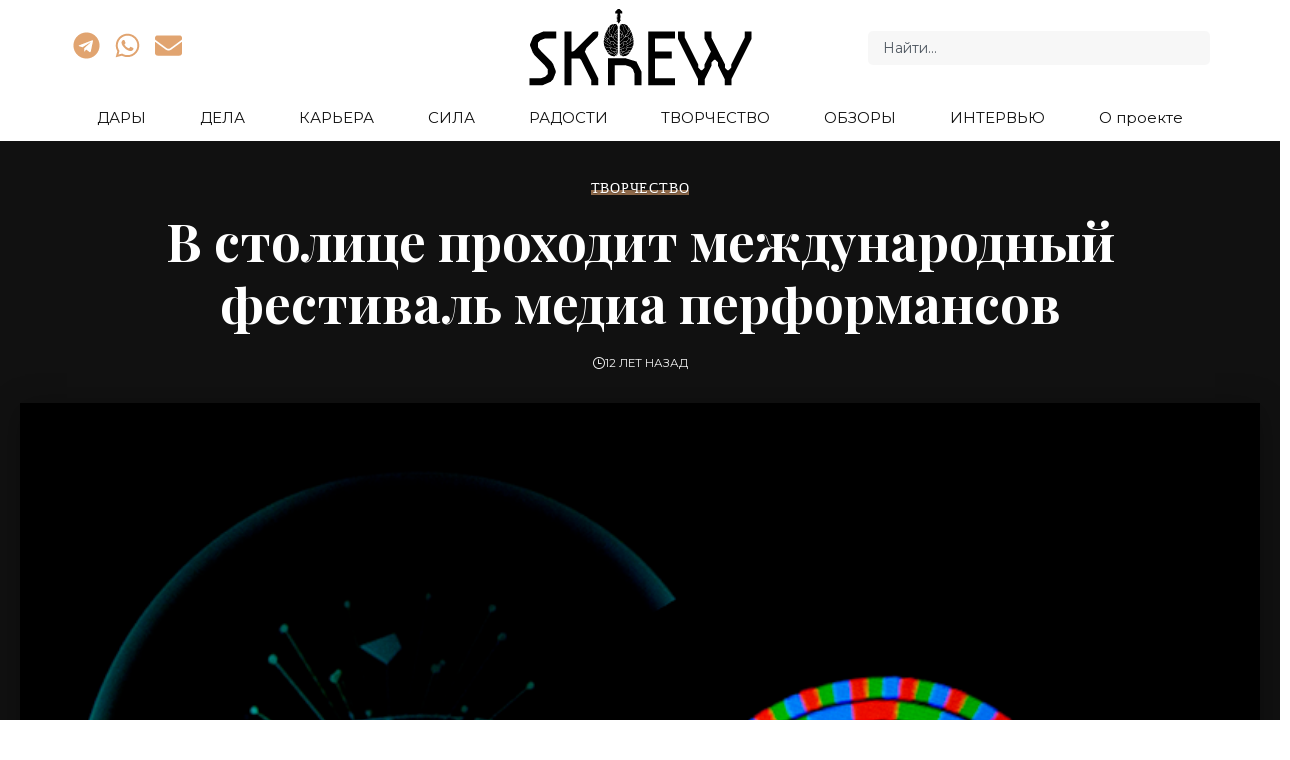

--- FILE ---
content_type: text/html; charset=UTF-8
request_url: https://skrew.ru/v-stolicze-prohodit-mezhdunarodnyj-fes/
body_size: 31021
content:
<!DOCTYPE html>
<html lang="ru-RU">
<head>
	<meta charset="UTF-8">
	<meta name="viewport" content="width=device-width, initial-scale=1.0, viewport-fit=cover" />		<meta name='robots' content='index, follow, max-image-preview:large, max-snippet:-1, max-video-preview:-1' />

	<!-- This site is optimized with the Yoast SEO Premium plugin v26.6 (Yoast SEO v26.7) - https://yoast.com/wordpress/plugins/seo/ -->
	<title>В столице проходит международный фестиваль медиа перформансов - Skrew — проект о современной культуре</title>
	<link rel="preconnect" href="https://fonts.gstatic.com" crossorigin><link rel="preload" as="style" onload="this.onload=null;this.rel='stylesheet'" id="rb-preload-gfonts" href="https://fonts.googleapis.com/css?family=Montserrat%3A200%2C300%2C400%2C500%2C600%2C700%2C800%2C900%2C100italic%2C200italic%2C300italic%2C400italic%2C500italic%2C600italic%2C700italic%2C800italic%2C900italic%7CMarcellus%3A400%7CPlayfair+Display%3A700%7COxygen%3A400%2C700%7CEncode+Sans+Condensed%3A400%2C500%2C600%2C700%2C800%7CRoboto:100,100italic,200,200italic,300,300italic,400,400italic,500,500italic,600,600italic,700,700italic,800,800italic,900,900italic%7CRoboto+Slab:100,100italic,200,200italic,300,300italic,400,400italic,500,500italic,600,600italic,700,700italic,800,800italic,900,900italic&#038;subset=cyrillic%2Ccyrillic&amp;display=swap" crossorigin><noscript><link rel="stylesheet" href="https://fonts.googleapis.com/css?family=Montserrat%3A200%2C300%2C400%2C500%2C600%2C700%2C800%2C900%2C100italic%2C200italic%2C300italic%2C400italic%2C500italic%2C600italic%2C700italic%2C800italic%2C900italic%7CMarcellus%3A400%7CPlayfair+Display%3A700%7COxygen%3A400%2C700%7CEncode+Sans+Condensed%3A400%2C500%2C600%2C700%2C800%7CRoboto:100,100italic,200,200italic,300,300italic,400,400italic,500,500italic,600,600italic,700,700italic,800,800italic,900,900italic%7CRoboto+Slab:100,100italic,200,200italic,300,300italic,400,400italic,500,500italic,600,600italic,700,700italic,800,800italic,900,900italic&#038;subset=cyrillic%2Ccyrillic&amp;display=swap"></noscript><link rel="canonical" href="https://skrew.ru/v-stolicze-prohodit-mezhdunarodnyj-fes/" />
	<meta property="og:locale" content="ru_RU" />
	<meta property="og:type" content="article" />
	<meta property="og:title" content="В столице проходит международный фестиваль медиа перформансов" />
	<meta property="og:description" content="9 июня на «Платформе» Кирилла Серебренникова состоялось открытие 3-го международного фестиваля медиа перформансов. Открылся фестиваль медиабалетом художников Сергея де Рокамболя и Анны Николаевой «Сны ЗвероЯщеров». Поздравить авторов с премьерой пришли друзья, любители современного искусства и известные медиаперсоны, среди которых, в том числе, был замечен Кирилл Толмацкий (Децл). Переполненный зал наблюдал на сцене необычайное зрелище, соединившее [&hellip;]" />
	<meta property="og:url" content="https://skrew.ru/v-stolicze-prohodit-mezhdunarodnyj-fes/" />
	<meta property="og:site_name" content="Skrew — проект о современной культуре" />
	<meta property="article:author" content="https://www.facebook.com/Skrew.ru" />
	<meta property="article:published_time" content="2014-06-11T12:04:34+00:00" />
	<meta property="article:modified_time" content="2014-06-16T08:31:48+00:00" />
	<meta property="og:image" content="https://skrew.ru/wp-content/uploads/2014/06/s_zveroyasher3.jpg" />
	<meta property="og:image:width" content="800" />
	<meta property="og:image:height" content="494" />
	<meta property="og:image:type" content="image/jpeg" />
	<meta name="author" content="skrew" />
	<meta name="twitter:card" content="summary_large_image" />
	<meta name="twitter:label1" content="Написано автором" />
	<meta name="twitter:data1" content="skrew" />
	<script type="application/ld+json" class="yoast-schema-graph">{"@context":"https://schema.org","@graph":[{"@type":"Article","@id":"https://skrew.ru/v-stolicze-prohodit-mezhdunarodnyj-fes/#article","isPartOf":{"@id":"https://skrew.ru/v-stolicze-prohodit-mezhdunarodnyj-fes/"},"author":{"name":"skrew","@id":"https://skrew.ru/#/schema/person/1a6a852105acbf0e0bff04ed1ed4d940"},"headline":"В столице проходит международный фестиваль медиа перформансов","datePublished":"2014-06-11T12:04:34+00:00","dateModified":"2014-06-16T08:31:48+00:00","mainEntityOfPage":{"@id":"https://skrew.ru/v-stolicze-prohodit-mezhdunarodnyj-fes/"},"wordCount":331,"commentCount":0,"publisher":{"@id":"https://skrew.ru/#organization"},"image":{"@id":"https://skrew.ru/v-stolicze-prohodit-mezhdunarodnyj-fes/#primaryimage"},"thumbnailUrl":"https://skrew.ru/wp-content/uploads/2014/06/s_zveroyasher3.jpg","keywords":["фестиваль"],"articleSection":["ТВОРЧЕСТВО"],"inLanguage":"ru-RU","potentialAction":[{"@type":"CommentAction","name":"Comment","target":["https://skrew.ru/v-stolicze-prohodit-mezhdunarodnyj-fes/#respond"]}]},{"@type":"WebPage","@id":"https://skrew.ru/v-stolicze-prohodit-mezhdunarodnyj-fes/","url":"https://skrew.ru/v-stolicze-prohodit-mezhdunarodnyj-fes/","name":"В столице проходит международный фестиваль медиа перформансов - Skrew — проект о современной культуре","isPartOf":{"@id":"https://skrew.ru/#website"},"primaryImageOfPage":{"@id":"https://skrew.ru/v-stolicze-prohodit-mezhdunarodnyj-fes/#primaryimage"},"image":{"@id":"https://skrew.ru/v-stolicze-prohodit-mezhdunarodnyj-fes/#primaryimage"},"thumbnailUrl":"https://skrew.ru/wp-content/uploads/2014/06/s_zveroyasher3.jpg","datePublished":"2014-06-11T12:04:34+00:00","dateModified":"2014-06-16T08:31:48+00:00","breadcrumb":{"@id":"https://skrew.ru/v-stolicze-prohodit-mezhdunarodnyj-fes/#breadcrumb"},"inLanguage":"ru-RU","potentialAction":[{"@type":"ReadAction","target":["https://skrew.ru/v-stolicze-prohodit-mezhdunarodnyj-fes/"]}]},{"@type":"ImageObject","inLanguage":"ru-RU","@id":"https://skrew.ru/v-stolicze-prohodit-mezhdunarodnyj-fes/#primaryimage","url":"https://skrew.ru/wp-content/uploads/2014/06/s_zveroyasher3.jpg","contentUrl":"https://skrew.ru/wp-content/uploads/2014/06/s_zveroyasher3.jpg","width":800,"height":494},{"@type":"BreadcrumbList","@id":"https://skrew.ru/v-stolicze-prohodit-mezhdunarodnyj-fes/#breadcrumb","itemListElement":[{"@type":"ListItem","position":1,"name":"Главная страница","item":"https://skrew.ru/"},{"@type":"ListItem","position":2,"name":"Blog","item":"https://skrew.ru/blog/"},{"@type":"ListItem","position":3,"name":"В столице проходит международный фестиваль медиа перформансов"}]},{"@type":"WebSite","@id":"https://skrew.ru/#website","url":"https://skrew.ru/","name":"Skrew — это цифровая платформа, посвященная современной культуре во всех ее проявлениях.","description":"Цифровое медиа, исследующее современную арт-сцену. Сегодня нас шестеро, и мы растем — всегда открыты к коллаборациям с новыми авторами и единомышленниками.","publisher":{"@id":"https://skrew.ru/#organization"},"alternateName":"Skrew","potentialAction":[{"@type":"SearchAction","target":{"@type":"EntryPoint","urlTemplate":"https://skrew.ru/?s={search_term_string}"},"query-input":{"@type":"PropertyValueSpecification","valueRequired":true,"valueName":"search_term_string"}}],"inLanguage":"ru-RU"},{"@type":"Organization","@id":"https://skrew.ru/#organization","name":"Skrew — это цифровая платформа, посвященная современной культуре во всех ее проявлениях.","url":"https://skrew.ru/","logo":{"@type":"ImageObject","inLanguage":"ru-RU","@id":"https://skrew.ru/#/schema/logo/image/","url":"https://skrew.ru/wp-content/uploads/2023/03/cropped-skrew_fav-1.png","contentUrl":"https://skrew.ru/wp-content/uploads/2023/03/cropped-skrew_fav-1.png","width":512,"height":512,"caption":"Skrew — это цифровая платформа, посвященная современной культуре во всех ее проявлениях."},"image":{"@id":"https://skrew.ru/#/schema/logo/image/"},"sameAs":["https://t.me/skrewru"],"description":"Skrew — это цифровое медиа, исследующее современную арт-сцену. Сегодня нас шестеро, и мы растем — всегда открыты к коллаборациям с новыми авторами и единомышленниками.","email":"all@skrew.ru","legalName":"Skrew"},{"@type":"Person","@id":"https://skrew.ru/#/schema/person/1a6a852105acbf0e0bff04ed1ed4d940","name":"skrew","image":{"@type":"ImageObject","inLanguage":"ru-RU","@id":"https://skrew.ru/#/schema/person/image/","url":"https://secure.gravatar.com/avatar/8278eb5ce221be923910bec794cdb24a1dcc085fc791c6a0f0adf9344dee1130?s=96&d=mm&r=g","contentUrl":"https://secure.gravatar.com/avatar/8278eb5ce221be923910bec794cdb24a1dcc085fc791c6a0f0adf9344dee1130?s=96&d=mm&r=g","caption":"skrew"},"description":"https://t.me/skrewru","sameAs":["https://skrew.ru/","https://www.facebook.com/Skrew.ru","https://www.instagram.com/skrew.ru/"],"url":"https://skrew.ru/author/skrewru/"}]}</script>
	<!-- / Yoast SEO Premium plugin. -->


<link rel='dns-prefetch' href='//www.googletagmanager.com' />
<link rel="alternate" type="application/rss+xml" title="Skrew — проект о современной культуре &raquo; Лента" href="https://skrew.ru/feed/" />
<link rel="alternate" type="application/rss+xml" title="Skrew — проект о современной культуре &raquo; Лента комментариев" href="https://skrew.ru/comments/feed/" />
<link rel="alternate" type="application/rss+xml" title="Skrew — проект о современной культуре &raquo; Лента комментариев к &laquo;В столице проходит международный фестиваль медиа перформансов&raquo;" href="https://skrew.ru/v-stolicze-prohodit-mezhdunarodnyj-fes/feed/" />
<link rel="alternate" title="oEmbed (JSON)" type="application/json+oembed" href="https://skrew.ru/wp-json/oembed/1.0/embed?url=https%3A%2F%2Fskrew.ru%2Fv-stolicze-prohodit-mezhdunarodnyj-fes%2F" />
<link rel="alternate" title="oEmbed (XML)" type="text/xml+oembed" href="https://skrew.ru/wp-json/oembed/1.0/embed?url=https%3A%2F%2Fskrew.ru%2Fv-stolicze-prohodit-mezhdunarodnyj-fes%2F&#038;format=xml" />
			<link rel="pingback" href="https://skrew.ru/xmlrpc.php" />
		<script type="application/ld+json">{
    "@context": "https://schema.org",
    "@type": "Organization",
    "legalName": "Skrew \u2014 \u043f\u0440\u043e\u0435\u043a\u0442 \u043e \u0441\u043e\u0432\u0440\u0435\u043c\u0435\u043d\u043d\u043e\u0439 \u043a\u0443\u043b\u044c\u0442\u0443\u0440\u0435",
    "url": "https://skrew.ru/",
    "logo": "https://skrew.ru/wp-content/uploads/2025/10/skrew-logo_black_120px.png",
    "sameAs": [
        "https://t.me/skrewru"
    ]
}</script>
<style id='wp-img-auto-sizes-contain-inline-css'>
img:is([sizes=auto i],[sizes^="auto," i]){contain-intrinsic-size:3000px 1500px}
/*# sourceURL=wp-img-auto-sizes-contain-inline-css */
</style>
<style id='wp-emoji-styles-inline-css'>

	img.wp-smiley, img.emoji {
		display: inline !important;
		border: none !important;
		box-shadow: none !important;
		height: 1em !important;
		width: 1em !important;
		margin: 0 0.07em !important;
		vertical-align: -0.1em !important;
		background: none !important;
		padding: 0 !important;
	}
/*# sourceURL=wp-emoji-styles-inline-css */
</style>
<link rel='stylesheet' id='wp-block-library-css' href='https://skrew.ru/wp-includes/css/dist/block-library/style.min.css?ver=6.9' media='all' />
<style id='classic-theme-styles-inline-css'>
/*! This file is auto-generated */
.wp-block-button__link{color:#fff;background-color:#32373c;border-radius:9999px;box-shadow:none;text-decoration:none;padding:calc(.667em + 2px) calc(1.333em + 2px);font-size:1.125em}.wp-block-file__button{background:#32373c;color:#fff;text-decoration:none}
/*# sourceURL=/wp-includes/css/classic-themes.min.css */
</style>
<link rel='stylesheet' id='foxiz-elements-css' href='https://skrew.ru/wp-content/plugins/foxiz-core/lib/foxiz-elements/public/style.css?ver=3.1' media='all' />
<style id='global-styles-inline-css'>
:root{--wp--preset--aspect-ratio--square: 1;--wp--preset--aspect-ratio--4-3: 4/3;--wp--preset--aspect-ratio--3-4: 3/4;--wp--preset--aspect-ratio--3-2: 3/2;--wp--preset--aspect-ratio--2-3: 2/3;--wp--preset--aspect-ratio--16-9: 16/9;--wp--preset--aspect-ratio--9-16: 9/16;--wp--preset--color--black: #000000;--wp--preset--color--cyan-bluish-gray: #abb8c3;--wp--preset--color--white: #ffffff;--wp--preset--color--pale-pink: #f78da7;--wp--preset--color--vivid-red: #cf2e2e;--wp--preset--color--luminous-vivid-orange: #ff6900;--wp--preset--color--luminous-vivid-amber: #fcb900;--wp--preset--color--light-green-cyan: #7bdcb5;--wp--preset--color--vivid-green-cyan: #00d084;--wp--preset--color--pale-cyan-blue: #8ed1fc;--wp--preset--color--vivid-cyan-blue: #0693e3;--wp--preset--color--vivid-purple: #9b51e0;--wp--preset--gradient--vivid-cyan-blue-to-vivid-purple: linear-gradient(135deg,rgb(6,147,227) 0%,rgb(155,81,224) 100%);--wp--preset--gradient--light-green-cyan-to-vivid-green-cyan: linear-gradient(135deg,rgb(122,220,180) 0%,rgb(0,208,130) 100%);--wp--preset--gradient--luminous-vivid-amber-to-luminous-vivid-orange: linear-gradient(135deg,rgb(252,185,0) 0%,rgb(255,105,0) 100%);--wp--preset--gradient--luminous-vivid-orange-to-vivid-red: linear-gradient(135deg,rgb(255,105,0) 0%,rgb(207,46,46) 100%);--wp--preset--gradient--very-light-gray-to-cyan-bluish-gray: linear-gradient(135deg,rgb(238,238,238) 0%,rgb(169,184,195) 100%);--wp--preset--gradient--cool-to-warm-spectrum: linear-gradient(135deg,rgb(74,234,220) 0%,rgb(151,120,209) 20%,rgb(207,42,186) 40%,rgb(238,44,130) 60%,rgb(251,105,98) 80%,rgb(254,248,76) 100%);--wp--preset--gradient--blush-light-purple: linear-gradient(135deg,rgb(255,206,236) 0%,rgb(152,150,240) 100%);--wp--preset--gradient--blush-bordeaux: linear-gradient(135deg,rgb(254,205,165) 0%,rgb(254,45,45) 50%,rgb(107,0,62) 100%);--wp--preset--gradient--luminous-dusk: linear-gradient(135deg,rgb(255,203,112) 0%,rgb(199,81,192) 50%,rgb(65,88,208) 100%);--wp--preset--gradient--pale-ocean: linear-gradient(135deg,rgb(255,245,203) 0%,rgb(182,227,212) 50%,rgb(51,167,181) 100%);--wp--preset--gradient--electric-grass: linear-gradient(135deg,rgb(202,248,128) 0%,rgb(113,206,126) 100%);--wp--preset--gradient--midnight: linear-gradient(135deg,rgb(2,3,129) 0%,rgb(40,116,252) 100%);--wp--preset--font-size--small: 13px;--wp--preset--font-size--medium: 20px;--wp--preset--font-size--large: 36px;--wp--preset--font-size--x-large: 42px;--wp--preset--spacing--20: 0.44rem;--wp--preset--spacing--30: 0.67rem;--wp--preset--spacing--40: 1rem;--wp--preset--spacing--50: 1.5rem;--wp--preset--spacing--60: 2.25rem;--wp--preset--spacing--70: 3.38rem;--wp--preset--spacing--80: 5.06rem;--wp--preset--shadow--natural: 6px 6px 9px rgba(0, 0, 0, 0.2);--wp--preset--shadow--deep: 12px 12px 50px rgba(0, 0, 0, 0.4);--wp--preset--shadow--sharp: 6px 6px 0px rgba(0, 0, 0, 0.2);--wp--preset--shadow--outlined: 6px 6px 0px -3px rgb(255, 255, 255), 6px 6px rgb(0, 0, 0);--wp--preset--shadow--crisp: 6px 6px 0px rgb(0, 0, 0);}:where(.is-layout-flex){gap: 0.5em;}:where(.is-layout-grid){gap: 0.5em;}body .is-layout-flex{display: flex;}.is-layout-flex{flex-wrap: wrap;align-items: center;}.is-layout-flex > :is(*, div){margin: 0;}body .is-layout-grid{display: grid;}.is-layout-grid > :is(*, div){margin: 0;}:where(.wp-block-columns.is-layout-flex){gap: 2em;}:where(.wp-block-columns.is-layout-grid){gap: 2em;}:where(.wp-block-post-template.is-layout-flex){gap: 1.25em;}:where(.wp-block-post-template.is-layout-grid){gap: 1.25em;}.has-black-color{color: var(--wp--preset--color--black) !important;}.has-cyan-bluish-gray-color{color: var(--wp--preset--color--cyan-bluish-gray) !important;}.has-white-color{color: var(--wp--preset--color--white) !important;}.has-pale-pink-color{color: var(--wp--preset--color--pale-pink) !important;}.has-vivid-red-color{color: var(--wp--preset--color--vivid-red) !important;}.has-luminous-vivid-orange-color{color: var(--wp--preset--color--luminous-vivid-orange) !important;}.has-luminous-vivid-amber-color{color: var(--wp--preset--color--luminous-vivid-amber) !important;}.has-light-green-cyan-color{color: var(--wp--preset--color--light-green-cyan) !important;}.has-vivid-green-cyan-color{color: var(--wp--preset--color--vivid-green-cyan) !important;}.has-pale-cyan-blue-color{color: var(--wp--preset--color--pale-cyan-blue) !important;}.has-vivid-cyan-blue-color{color: var(--wp--preset--color--vivid-cyan-blue) !important;}.has-vivid-purple-color{color: var(--wp--preset--color--vivid-purple) !important;}.has-black-background-color{background-color: var(--wp--preset--color--black) !important;}.has-cyan-bluish-gray-background-color{background-color: var(--wp--preset--color--cyan-bluish-gray) !important;}.has-white-background-color{background-color: var(--wp--preset--color--white) !important;}.has-pale-pink-background-color{background-color: var(--wp--preset--color--pale-pink) !important;}.has-vivid-red-background-color{background-color: var(--wp--preset--color--vivid-red) !important;}.has-luminous-vivid-orange-background-color{background-color: var(--wp--preset--color--luminous-vivid-orange) !important;}.has-luminous-vivid-amber-background-color{background-color: var(--wp--preset--color--luminous-vivid-amber) !important;}.has-light-green-cyan-background-color{background-color: var(--wp--preset--color--light-green-cyan) !important;}.has-vivid-green-cyan-background-color{background-color: var(--wp--preset--color--vivid-green-cyan) !important;}.has-pale-cyan-blue-background-color{background-color: var(--wp--preset--color--pale-cyan-blue) !important;}.has-vivid-cyan-blue-background-color{background-color: var(--wp--preset--color--vivid-cyan-blue) !important;}.has-vivid-purple-background-color{background-color: var(--wp--preset--color--vivid-purple) !important;}.has-black-border-color{border-color: var(--wp--preset--color--black) !important;}.has-cyan-bluish-gray-border-color{border-color: var(--wp--preset--color--cyan-bluish-gray) !important;}.has-white-border-color{border-color: var(--wp--preset--color--white) !important;}.has-pale-pink-border-color{border-color: var(--wp--preset--color--pale-pink) !important;}.has-vivid-red-border-color{border-color: var(--wp--preset--color--vivid-red) !important;}.has-luminous-vivid-orange-border-color{border-color: var(--wp--preset--color--luminous-vivid-orange) !important;}.has-luminous-vivid-amber-border-color{border-color: var(--wp--preset--color--luminous-vivid-amber) !important;}.has-light-green-cyan-border-color{border-color: var(--wp--preset--color--light-green-cyan) !important;}.has-vivid-green-cyan-border-color{border-color: var(--wp--preset--color--vivid-green-cyan) !important;}.has-pale-cyan-blue-border-color{border-color: var(--wp--preset--color--pale-cyan-blue) !important;}.has-vivid-cyan-blue-border-color{border-color: var(--wp--preset--color--vivid-cyan-blue) !important;}.has-vivid-purple-border-color{border-color: var(--wp--preset--color--vivid-purple) !important;}.has-vivid-cyan-blue-to-vivid-purple-gradient-background{background: var(--wp--preset--gradient--vivid-cyan-blue-to-vivid-purple) !important;}.has-light-green-cyan-to-vivid-green-cyan-gradient-background{background: var(--wp--preset--gradient--light-green-cyan-to-vivid-green-cyan) !important;}.has-luminous-vivid-amber-to-luminous-vivid-orange-gradient-background{background: var(--wp--preset--gradient--luminous-vivid-amber-to-luminous-vivid-orange) !important;}.has-luminous-vivid-orange-to-vivid-red-gradient-background{background: var(--wp--preset--gradient--luminous-vivid-orange-to-vivid-red) !important;}.has-very-light-gray-to-cyan-bluish-gray-gradient-background{background: var(--wp--preset--gradient--very-light-gray-to-cyan-bluish-gray) !important;}.has-cool-to-warm-spectrum-gradient-background{background: var(--wp--preset--gradient--cool-to-warm-spectrum) !important;}.has-blush-light-purple-gradient-background{background: var(--wp--preset--gradient--blush-light-purple) !important;}.has-blush-bordeaux-gradient-background{background: var(--wp--preset--gradient--blush-bordeaux) !important;}.has-luminous-dusk-gradient-background{background: var(--wp--preset--gradient--luminous-dusk) !important;}.has-pale-ocean-gradient-background{background: var(--wp--preset--gradient--pale-ocean) !important;}.has-electric-grass-gradient-background{background: var(--wp--preset--gradient--electric-grass) !important;}.has-midnight-gradient-background{background: var(--wp--preset--gradient--midnight) !important;}.has-small-font-size{font-size: var(--wp--preset--font-size--small) !important;}.has-medium-font-size{font-size: var(--wp--preset--font-size--medium) !important;}.has-large-font-size{font-size: var(--wp--preset--font-size--large) !important;}.has-x-large-font-size{font-size: var(--wp--preset--font-size--x-large) !important;}
:where(.wp-block-post-template.is-layout-flex){gap: 1.25em;}:where(.wp-block-post-template.is-layout-grid){gap: 1.25em;}
:where(.wp-block-term-template.is-layout-flex){gap: 1.25em;}:where(.wp-block-term-template.is-layout-grid){gap: 1.25em;}
:where(.wp-block-columns.is-layout-flex){gap: 2em;}:where(.wp-block-columns.is-layout-grid){gap: 2em;}
:root :where(.wp-block-pullquote){font-size: 1.5em;line-height: 1.6;}
/*# sourceURL=global-styles-inline-css */
</style>
<link rel='stylesheet' id='e-animation-shrink-css' href='https://skrew.ru/wp-content/plugins/elementor/assets/lib/animations/styles/e-animation-shrink.min.css?ver=3.34.1' media='all' />
<link rel='stylesheet' id='elementor-frontend-css' href='https://skrew.ru/wp-content/plugins/elementor/assets/css/frontend.min.css?ver=3.34.1' media='all' />
<link rel='stylesheet' id='widget-social-icons-css' href='https://skrew.ru/wp-content/plugins/elementor/assets/css/widget-social-icons.min.css?ver=3.34.1' media='all' />
<link rel='stylesheet' id='e-apple-webkit-css' href='https://skrew.ru/wp-content/plugins/elementor/assets/css/conditionals/apple-webkit.min.css?ver=3.34.1' media='all' />
<link rel='stylesheet' id='widget-image-css' href='https://skrew.ru/wp-content/plugins/elementor/assets/css/widget-image.min.css?ver=3.34.1' media='all' />
<link rel='stylesheet' id='widget-search-css' href='https://skrew.ru/wp-content/plugins/elementor-pro/assets/css/widget-search.min.css?ver=3.34.0' media='all' />
<link rel='stylesheet' id='widget-nav-menu-css' href='https://skrew.ru/wp-content/plugins/elementor-pro/assets/css/widget-nav-menu.min.css?ver=3.34.0' media='all' />
<link rel='stylesheet' id='widget-off-canvas-css' href='https://skrew.ru/wp-content/plugins/elementor-pro/assets/css/widget-off-canvas.min.css?ver=3.34.0' media='all' />
<link rel='stylesheet' id='widget-heading-css' href='https://skrew.ru/wp-content/plugins/elementor/assets/css/widget-heading.min.css?ver=3.34.1' media='all' />
<link rel='stylesheet' id='elementor-post-15092-css' href='https://skrew.ru/wp-content/uploads/elementor/css/post-15092.css?ver=1768630742' media='all' />
<link rel='stylesheet' id='elementor-post-15418-css' href='https://skrew.ru/wp-content/uploads/elementor/css/post-15418.css?ver=1768630742' media='all' />
<link rel='stylesheet' id='elementor-post-15335-css' href='https://skrew.ru/wp-content/uploads/elementor/css/post-15335.css?ver=1768630742' media='all' />

<link rel='stylesheet' id='foxiz-main-css' href='https://skrew.ru/wp-content/themes/foxiz/assets/css/main.css?ver=2.7.0' media='all' />
<style id='foxiz-main-inline-css'>
:root {--body-family:Montserrat;--body-fweight:400;--body-fcolor:#111111;--body-fsize:15px;--h1-family:Montserrat;--h1-fweight:400;--h2-family:Montserrat;--h2-fweight:400;--h3-family:Montserrat;--h3-fweight:400;--h4-family:Montserrat;--h4-fweight:400;--h5-family:Montserrat;--h5-fweight:400;--h6-family:Montserrat;--h6-fweight:400;--cat-family:Marcellus;--cat-fweight:400;--cat-transform:uppercase;--cat-fsize:11px;--meta-family:Montserrat;--meta-fweight:400;--meta-transform:uppercase;--meta-fsize:10px;--meta-b-family:Montserrat;--meta-b-fweight:600;--meta-b-transform:uppercase;--input-family:Montserrat;--input-fweight:400;--btn-family:Montserrat;--btn-fweight:400;--btn-transform:uppercase;--btn-fsize:11px;--menu-family:Montserrat;--menu-fweight:400;--menu-transform:uppercase;--menu-fsize:13px;--menu-fspace:0.00000em;--submenu-family:Montserrat;--submenu-fweight:400;--dwidgets-family:Montserrat;--dwidgets-fweight:400;--headline-family:Playfair Display;--headline-fweight:700;--headline-fsize:52px;--tagline-family:Montserrat;--tagline-fweight:500;--tagline-fsize:18px;--heading-family:Montserrat;--heading-fweight:600;--heading-fspace:-.5px;--quote-family:Montserrat;--quote-fweight:600;--bcrumb-family:Montserrat;--bcrumb-fweight:400;--headline-s-fsize : 48px;--tagline-s-fsize : 16px;}@media (max-width: 1024px) {body {--excerpt-fsize : 13px;--headline-fsize : 35px;--headline-s-fsize : 35px;--tagline-fsize : 13px;--tagline-s-fsize : 13px;}}@media (max-width: 767px) {body {--excerpt-fsize : 13px;--headline-fsize : 27px;--headline-s-fsize : 27px;--tagline-fsize : 13px;--tagline-s-fsize : 13px;}}:root {--g-color :#e1a470;--g-color-90 :#e1a470e6;--dark-accent :#111111;--dark-accent-90 :#111111e6;--dark-accent-0 :#11111100;}[data-theme="dark"], .light-scheme {--solid-white :#111111;--dark-accent :#222222;--dark-accent-90 :#222222e6;--dark-accent-0 :#22222200;--meta-fcolor :#f2f2f2;}[data-theme="dark"].is-hd-4 {--nav-bg: #191c20;--nav-bg-from: #191c20;--nav-bg-to: #191c20;--nav-bg-glass: #191c2011;--nav-bg-glass-from: #191c2011;--nav-bg-glass-to: #191c2011;}.is-hd-5, body.is-hd-5:not(.sticky-on) {--hd-logo-height :100px;}[data-theme="dark"].is-hd-5, [data-theme="dark"].is-hd-5:not(.sticky-on) {--nav-bg: #111111;--nav-bg-from: #111111;--nav-bg-to: #111111;--nav-bg-glass: #11111111;--nav-bg-glass-from: #11111111;--nav-bg-glass-to: #11111111;}:root {--topad-spacing :15px;--round-3 :0px;--round-5 :0px;--round-7 :0px;--hyperlink-line-color :var(--g-color);--heading-sub-color :#111111;--s-content-width : 760px;--max-width-wo-sb : 840px;--s10-feat-ratio :45%;--s11-feat-ratio :45%;--login-popup-w : 350px;}[data-theme="dark"], .light-scheme {--heading-sub-color :#ffffff; }.p-readmore { font-family:Montserrat;font-weight:500;}.mobile-menu > li > a  { font-family:Montserrat;font-weight:400;}.mobile-menu .sub-menu a, .logged-mobile-menu a { font-family:Montserrat;font-weight:400;}.mobile-qview a { font-family:Montserrat;font-weight:400;}.search-header:before { background-repeat : no-repeat;background-size : cover;background-image : url(https://skrew.ru/wp-content/uploads/2013/01/oohmag_banner.gif);background-attachment : scroll;background-position : center center;}[data-theme="dark"] .search-header:before { background-repeat : no-repeat;background-size : cover;background-image : url(https://export.themeruby.com/foxiz/fashion/wp-content/uploads/sites/4/2022/02/search-bgd.jpg);background-attachment : scroll;background-position : center center;}.footer-has-bg { background-color : #0000000a;}[data-theme="dark"] .footer-has-bg { background-color : #16181c;}#amp-mobile-version-switcher { display: none; }.search-icon-svg { background-image: url(https://skrew.ru/wp-content/uploads/2013/01/russia-projects-cultural-creative-economy-cultural-management-forth-image.gif); background-size: cover; background-color: transparent; }.notification-icon-svg { background-image: url(https://skrew.ru/wp-content/uploads/2013/01/smm1.jpg); background-size: cover; background-color: transparent; }.login-icon-svg { -webkit-mask-image: url(https://export.themeruby.com/foxiz/fashion/wp-content/uploads/sites/4/2022/08/users.svg);mask-image: url(https://export.themeruby.com/foxiz/fashion/wp-content/uploads/sites/4/2022/08/users.svg); }.menu-item-15215 span.menu-sub-title { color: #ff7070 !important;}.menu-item-15215 span.menu-sub-title { background-color: #ff707015;}[data-theme="dark"] .menu-item-15215 span.menu-sub-title { color: #fff !important;}[data-theme="dark"] .menu-item-15215 span.menu-sub-title { background-color: #ff7070;}.menu-item-15213 span.menu-sub-title { color: #fff !important;}.menu-item-15213 span.menu-sub-title { background-color: #ff7070;}.menu-item-15221 span.menu-sub-title { color: #ff184e !important;}.menu-item-15221 span.menu-sub-title { background-color: #ff184e20;}[data-theme="dark"] .menu-item-15221 span.menu-sub-title { color: #fff !important;}[data-theme="dark"] .menu-item-15221 span.menu-sub-title { background-color: #ff184e;}.login-icon-svg, .rbi-user.wnav-icon { font-size: 24px;}@media (max-width: 767px) { .login-icon-svg, .rbi-user.wnav-icon { font-size: 20.4px;} }
/*# sourceURL=foxiz-main-inline-css */
</style>
<link rel='stylesheet' id='foxiz-print-css' href='https://skrew.ru/wp-content/themes/foxiz/assets/css/print.css?ver=2.7.0' media='all' />
<link rel='stylesheet' id='foxiz-style-css' href='https://skrew.ru/wp-content/themes/foxiz-child/style.css?ver=2.7.0' media='all' />


<script src="https://skrew.ru/wp-includes/js/jquery/jquery.min.js?ver=3.7.1" id="jquery-core-js"></script>
<script src="https://skrew.ru/wp-includes/js/jquery/jquery-migrate.min.js?ver=3.4.1" id="jquery-migrate-js"></script>
<script src="https://skrew.ru/wp-content/plugins/wp-yandex-metrika/assets/YmEc.min.js?ver=1.2.2" id="wp-yandex-metrika_YmEc-js"></script>
<script id="wp-yandex-metrika_YmEc-js-after">
window.tmpwpym={datalayername:'dataLayer',counters:JSON.parse('[{"number":"72794374","webvisor":"1"}]'),targets:JSON.parse('[]')};
//# sourceURL=wp-yandex-metrika_YmEc-js-after
</script>
<script src="https://skrew.ru/wp-content/plugins/wp-yandex-metrika/assets/frontend.min.js?ver=1.2.2" id="wp-yandex-metrika_frontend-js"></script>

<!-- Сниппет тегов Google (gtag.js), добавленный Site Kit -->
<!-- Сниппет Google Analytics добавлен с помощью Site Kit -->
<script src="https://www.googletagmanager.com/gtag/js?id=GT-TB7GDPTX" id="google_gtagjs-js" async></script>
<script id="google_gtagjs-js-after">
window.dataLayer = window.dataLayer || [];function gtag(){dataLayer.push(arguments);}
gtag("set","linker",{"domains":["skrew.ru"]});
gtag("js", new Date());
gtag("set", "developer_id.dZTNiMT", true);
gtag("config", "GT-TB7GDPTX", {"googlesitekit_post_categories":"\u0422\u0412\u041e\u0420\u0427\u0415\u0421\u0422\u0412\u041e"});
 window._googlesitekit = window._googlesitekit || {}; window._googlesitekit.throttledEvents = []; window._googlesitekit.gtagEvent = (name, data) => { var key = JSON.stringify( { name, data } ); if ( !! window._googlesitekit.throttledEvents[ key ] ) { return; } window._googlesitekit.throttledEvents[ key ] = true; setTimeout( () => { delete window._googlesitekit.throttledEvents[ key ]; }, 5 ); gtag( "event", name, { ...data, event_source: "site-kit" } ); }; 
//# sourceURL=google_gtagjs-js-after
</script>
<link rel="preload" href="https://skrew.ru/wp-content/themes/foxiz/assets/fonts/icons.woff2?ver=2.5.0" as="font" type="font/woff2" crossorigin="anonymous"> <link rel="https://api.w.org/" href="https://skrew.ru/wp-json/" /><link rel="alternate" title="JSON" type="application/json" href="https://skrew.ru/wp-json/wp/v2/posts/5173" /><link rel="EditURI" type="application/rsd+xml" title="RSD" href="https://skrew.ru/xmlrpc.php?rsd" />
<meta name="generator" content="WordPress 6.9" />
<link rel='shortlink' href='https://skrew.ru/?p=5173' />
<meta name="generator" content="Site Kit by Google 1.170.0" /><meta name="verification" content="f612c7d25f5690ad41496fcfdbf8d1" /><meta name="generator" content="Elementor 3.34.1; features: e_font_icon_svg, additional_custom_breakpoints; settings: css_print_method-external, google_font-enabled, font_display-swap">
<script type="application/ld+json">{
    "@context": "https://schema.org",
    "@type": "WebSite",
    "@id": "https://skrew.ru/#website",
    "url": "https://skrew.ru/",
    "name": "Skrew \u2014 \u043f\u0440\u043e\u0435\u043a\u0442 \u043e \u0441\u043e\u0432\u0440\u0435\u043c\u0435\u043d\u043d\u043e\u0439 \u043a\u0443\u043b\u044c\u0442\u0443\u0440\u0435",
    "potentialAction": {
        "@type": "SearchAction",
        "target": "https://skrew.ru/?s={search_term_string}",
        "query-input": "required name=search_term_string"
    }
}</script>
			<style>
				.e-con.e-parent:nth-of-type(n+4):not(.e-lazyloaded):not(.e-no-lazyload),
				.e-con.e-parent:nth-of-type(n+4):not(.e-lazyloaded):not(.e-no-lazyload) * {
					background-image: none !important;
				}
				@media screen and (max-height: 1024px) {
					.e-con.e-parent:nth-of-type(n+3):not(.e-lazyloaded):not(.e-no-lazyload),
					.e-con.e-parent:nth-of-type(n+3):not(.e-lazyloaded):not(.e-no-lazyload) * {
						background-image: none !important;
					}
				}
				@media screen and (max-height: 640px) {
					.e-con.e-parent:nth-of-type(n+2):not(.e-lazyloaded):not(.e-no-lazyload),
					.e-con.e-parent:nth-of-type(n+2):not(.e-lazyloaded):not(.e-no-lazyload) * {
						background-image: none !important;
					}
				}
			</style>
			<script type="application/ld+json">{
    "@context": "https://schema.org",
    "@type": "Article",
    "headline": "\u0412 \u0441\u0442\u043e\u043b\u0438\u0446\u0435 \u043f\u0440\u043e\u0445\u043e\u0434\u0438\u0442 \u043c\u0435\u0436\u0434\u0443\u043d\u0430\u0440\u043e\u0434\u043d\u044b\u0439 \u0444\u0435\u0441\u0442\u0438\u0432\u0430\u043b\u044c \u043c\u0435\u0434\u0438\u0430 \u043f\u0435\u0440\u0444\u043e\u0440\u043c\u0430\u043d\u0441\u043e\u0432",
    "description": "9 \u0438\u044e\u043d\u044f \u043d\u0430 \u00ab\u041f\u043b\u0430\u0442\u0444\u043e\u0440\u043c\u0435\u00bb \u041a\u0438\u0440\u0438\u043b\u043b\u0430 \u0421\u0435\u0440\u0435\u0431\u0440\u0435\u043d\u043d\u0438\u043a\u043e\u0432\u0430 \u0441\u043e\u0441\u0442\u043e\u044f\u043b\u043e\u0441\u044c \u043e\u0442\u043a\u0440\u044b\u0442\u0438\u0435 3-\u0433\u043e \u043c\u0435\u0436\u0434\u0443\u043d\u0430\u0440\u043e\u0434\u043d\u043e\u0433\u043e \u0444\u0435\u0441\u0442\u0438\u0432\u0430\u043b\u044f \u043c\u0435\u0434\u0438\u0430 \u043f\u0435\u0440\u0444\u043e\u0440\u043c\u0430\u043d\u0441\u043e\u0432. \u041e\u0442\u043a\u0440\u044b\u043b\u0441\u044f \u0444\u0435\u0441\u0442\u0438\u0432\u0430\u043b\u044c \u043c\u0435\u0434\u0438\u0430\u0431\u0430\u043b\u0435\u0442\u043e\u043c \u0445\u0443\u0434\u043e\u0436\u043d\u0438\u043a\u043e\u0432 \u0421\u0435\u0440\u0433\u0435\u044f \u0434\u0435 \u0420\u043e\u043a\u0430\u043c\u0431\u043e\u043b\u044f \u0438 \u0410\u043d\u043d\u044b \u041d\u0438\u043a\u043e\u043b\u0430\u0435\u0432\u043e\u0439 \u00ab\u0421\u043d\u044b \u0417\u0432\u0435\u0440\u043e\u042f\u0449\u0435\u0440\u043e\u0432\u00bb. \u041f\u043e\u0437\u0434\u0440\u0430\u0432\u0438\u0442\u044c \u0430\u0432\u0442\u043e\u0440\u043e\u0432 \u0441 \u043f\u0440\u0435\u043c\u044c\u0435\u0440\u043e\u0439 \u043f\u0440\u0438\u0448\u043b\u0438 \u0434\u0440\u0443\u0437\u044c\u044f, \u043b\u044e\u0431\u0438\u0442\u0435\u043b\u0438 \u0441\u043e\u0432\u0440\u0435\u043c\u0435\u043d\u043d\u043e\u0433\u043e \u0438\u0441\u043a\u0443\u0441\u0441\u0442\u0432\u0430 \u0438 \u0438\u0437\u0432\u0435\u0441\u0442\u043d\u044b\u0435 \u043c\u0435\u0434\u0438\u0430\u043f\u0435\u0440\u0441\u043e\u043d\u044b, \u0441\u0440\u0435\u0434\u0438 \u043a\u043e\u0442\u043e\u0440\u044b\u0445, \u0432 \u0442\u043e\u043c \u0447\u0438\u0441\u043b\u0435, \u0431\u044b\u043b \u0437\u0430\u043c\u0435\u0447\u0435\u043d \u041a\u0438\u0440\u0438\u043b\u043b \u0422\u043e\u043b\u043c\u0430\u0446\u043a\u0438\u0439 (\u0414\u0435\u0446\u043b). \u041f\u0435\u0440\u0435\u043f\u043e\u043b\u043d\u0435\u043d\u043d\u044b\u0439 \u0437\u0430\u043b \u043d\u0430\u0431\u043b\u044e\u0434\u0430\u043b \u043d\u0430 \u0441\u0446\u0435\u043d\u0435",
    "mainEntityOfPage": {
        "@type": "WebPage",
        "@id": "https://skrew.ru/v-stolicze-prohodit-mezhdunarodnyj-fes/"
    },
    "author": {
        "@type": "Person",
        "name": "skrew",
        "url": "https://skrew.ru/"
    },
    "publisher": {
        "@type": "Organization",
        "name": "Skrew \u2014 \u043f\u0440\u043e\u0435\u043a\u0442 \u043e \u0441\u043e\u0432\u0440\u0435\u043c\u0435\u043d\u043d\u043e\u0439 \u043a\u0443\u043b\u044c\u0442\u0443\u0440\u0435",
        "url": "https://skrew.ru/",
        "logo": {
            "@type": "ImageObject",
            "url": "https://skrew.ru/wp-content/uploads/2025/10/skrew-logo_black_120px.png"
        }
    },
    "dateModified": "2014-06-16T08:31:48+04:00",
    "datePublished": "2014-06-11T12:04:34+04:00",
    "image": {
        "@type": "ImageObject",
        "url": "https://skrew.ru/wp-content/uploads/2014/06/s_zveroyasher3.jpg",
        "width": "800",
        "height": "494"
    },
    "commentCount": 0,
    "articleSection": [
        "\u0422\u0412\u041e\u0420\u0427\u0415\u0421\u0422\u0412\u041e"
    ]
}</script>
        <!-- Yandex.Metrica counter -->
        <script type="text/javascript">
            (function (m, e, t, r, i, k, a) {
                m[i] = m[i] || function () {
                    (m[i].a = m[i].a || []).push(arguments)
                };
                m[i].l = 1 * new Date();
                k = e.createElement(t), a = e.getElementsByTagName(t)[0], k.async = 1, k.src = r, a.parentNode.insertBefore(k, a)
            })

            (window, document, "script", "https://mc.yandex.ru/metrika/tag.js", "ym");

            ym("72794374", "init", {
                clickmap: true,
                trackLinks: true,
                accurateTrackBounce: true,
                webvisor: true,
                ecommerce: "dataLayer",
                params: {
                    __ym: {
                        "ymCmsPlugin": {
                            "cms": "wordpress",
                            "cmsVersion":"6.9",
                            "pluginVersion": "1.2.2",
                            "ymCmsRip": "1307307527"
                        }
                    }
                }
            });
        </script>
        <!-- /Yandex.Metrica counter -->
        <link rel="icon" href="https://skrew.ru/wp-content/uploads/2021/02/cropped-cropped-skrew_fav-1-32x32.png" sizes="32x32" />
<link rel="icon" href="https://skrew.ru/wp-content/uploads/2021/02/cropped-cropped-skrew_fav-1-192x192.png" sizes="192x192" />
<link rel="apple-touch-icon" href="https://skrew.ru/wp-content/uploads/2021/02/cropped-cropped-skrew_fav-1-180x180.png" />
<meta name="msapplication-TileImage" content="https://skrew.ru/wp-content/uploads/2021/02/cropped-cropped-skrew_fav-1-270x270.png" />
</head>
<body class="wp-singular post-template-default single single-post postid-5173 single-format-standard wp-embed-responsive wp-theme-foxiz wp-child-theme-foxiz-child elementor-default elementor-kit-15092 menu-ani-1 hover-ani-1 btn-ani-1 btn-transform-1 is-rm-1 lmeta-dot loader-1 dark-sw-1 mtax-1 menu-glass-effect t-menu-glass-effect is-hd-5 is-standard-2 centered-header is-backtop none-m-backtop  is-mstick is-smart-sticky">
		<header data-elementor-type="header" data-elementor-id="15418" class="elementor elementor-15418 elementor-location-header" data-elementor-post-type="elementor_library">
			<div class="elementor-element elementor-element-42ad64a elementor-hidden-mobile e-flex e-con-boxed e-con e-parent" data-id="42ad64a" data-element_type="container">
					<div class="e-con-inner">
		<div class="elementor-element elementor-element-f6b8af6 e-con-full e-flex e-con e-child" data-id="f6b8af6" data-element_type="container">
				<div class="elementor-element elementor-element-4baf7f3 e-grid-align-left e-grid-align-mobile-center elementor-shape-rounded elementor-grid-0 elementor-widget elementor-widget-social-icons" data-id="4baf7f3" data-element_type="widget" data-widget_type="social-icons.default">
							<div class="elementor-social-icons-wrapper elementor-grid" role="list">
							<span class="elementor-grid-item" role="listitem">
					<a class="elementor-icon elementor-social-icon elementor-social-icon-telegram elementor-animation-shrink elementor-repeater-item-7bfc195" href="https://t.me/oohmag" target="_blank">
						<span class="elementor-screen-only">Telegram</span>
						<svg aria-hidden="true" class="e-font-icon-svg e-fab-telegram" viewBox="0 0 496 512" xmlns="http://www.w3.org/2000/svg"><path d="M248 8C111 8 0 119 0 256s111 248 248 248 248-111 248-248S385 8 248 8zm121.8 169.9l-40.7 191.8c-3 13.6-11.1 16.9-22.4 10.5l-62-45.7-29.9 28.8c-3.3 3.3-6.1 6.1-12.5 6.1l4.4-63.1 114.9-103.8c5-4.4-1.1-6.9-7.7-2.5l-142 89.4-61.2-19.1c-13.3-4.2-13.6-13.3 2.8-19.7l239.1-92.2c11.1-4 20.8 2.7 17.2 19.5z"></path></svg>					</a>
				</span>
							<span class="elementor-grid-item" role="listitem">
					<a class="elementor-icon elementor-social-icon elementor-social-icon-whatsapp elementor-animation-shrink elementor-repeater-item-bf55cd3" href="http://wa.me/79778803913" target="_blank">
						<span class="elementor-screen-only">Whatsapp</span>
						<svg aria-hidden="true" class="e-font-icon-svg e-fab-whatsapp" viewBox="0 0 448 512" xmlns="http://www.w3.org/2000/svg"><path d="M380.9 97.1C339 55.1 283.2 32 223.9 32c-122.4 0-222 99.6-222 222 0 39.1 10.2 77.3 29.6 111L0 480l117.7-30.9c32.4 17.7 68.9 27 106.1 27h.1c122.3 0 224.1-99.6 224.1-222 0-59.3-25.2-115-67.1-157zm-157 341.6c-33.2 0-65.7-8.9-94-25.7l-6.7-4-69.8 18.3L72 359.2l-4.4-7c-18.5-29.4-28.2-63.3-28.2-98.2 0-101.7 82.8-184.5 184.6-184.5 49.3 0 95.6 19.2 130.4 54.1 34.8 34.9 56.2 81.2 56.1 130.5 0 101.8-84.9 184.6-186.6 184.6zm101.2-138.2c-5.5-2.8-32.8-16.2-37.9-18-5.1-1.9-8.8-2.8-12.5 2.8-3.7 5.6-14.3 18-17.6 21.8-3.2 3.7-6.5 4.2-12 1.4-32.6-16.3-54-29.1-75.5-66-5.7-9.8 5.7-9.1 16.3-30.3 1.8-3.7.9-6.9-.5-9.7-1.4-2.8-12.5-30.1-17.1-41.2-4.5-10.8-9.1-9.3-12.5-9.5-3.2-.2-6.9-.2-10.6-.2-3.7 0-9.7 1.4-14.8 6.9-5.1 5.6-19.4 19-19.4 46.3 0 27.3 19.9 53.7 22.6 57.4 2.8 3.7 39.1 59.7 94.8 83.8 35.2 15.2 49 16.5 66.6 13.9 10.7-1.6 32.8-13.4 37.4-26.4 4.6-13 4.6-24.1 3.2-26.4-1.3-2.5-5-3.9-10.5-6.6z"></path></svg>					</a>
				</span>
							<span class="elementor-grid-item" role="listitem">
					<a class="elementor-icon elementor-social-icon elementor-social-icon-envelope elementor-animation-shrink elementor-repeater-item-10a1dc8" href="mailto:%209221589@gmail.com" target="_blank">
						<span class="elementor-screen-only">Envelope</span>
						<svg aria-hidden="true" class="e-font-icon-svg e-fas-envelope" viewBox="0 0 512 512" xmlns="http://www.w3.org/2000/svg"><path d="M502.3 190.8c3.9-3.1 9.7-.2 9.7 4.7V400c0 26.5-21.5 48-48 48H48c-26.5 0-48-21.5-48-48V195.6c0-5 5.7-7.8 9.7-4.7 22.4 17.4 52.1 39.5 154.1 113.6 21.1 15.4 56.7 47.8 92.2 47.6 35.7.3 72-32.8 92.3-47.6 102-74.1 131.6-96.3 154-113.7zM256 320c23.2.4 56.6-29.2 73.4-41.4 132.7-96.3 142.8-104.7 173.4-128.7 5.8-4.5 9.2-11.5 9.2-18.9v-19c0-26.5-21.5-48-48-48H48C21.5 64 0 85.5 0 112v19c0 7.4 3.4 14.3 9.2 18.9 30.6 23.9 40.7 32.4 173.4 128.7 16.8 12.2 50.2 41.8 73.4 41.4z"></path></svg>					</a>
				</span>
					</div>
						</div>
				</div>
		<div class="elementor-element elementor-element-419909e e-con-full e-flex e-con e-child" data-id="419909e" data-element_type="container">
				<div class="elementor-element elementor-element-781ce6a elementor-widget elementor-widget-image" data-id="781ce6a" data-element_type="widget" data-widget_type="image.default">
																<a href="https://skrew.ru">
							<img width="233" height="85" src="https://skrew.ru/wp-content/uploads/2025/10/skrew-logo_black_84px_montazhnaya-oblast-1.png" class="attachment-large size-large wp-image-15481" alt="" />								</a>
															</div>
				</div>
		<div class="elementor-element elementor-element-e04632a e-con-full e-flex e-con e-child" data-id="e04632a" data-element_type="container">
				<div class="elementor-element elementor-element-abb08c5 elementor-widget elementor-widget-search" data-id="abb08c5" data-element_type="widget" data-settings="{&quot;submit_trigger&quot;:&quot;key_enter&quot;,&quot;pagination_type_options&quot;:&quot;none&quot;}" data-widget_type="search.default">
							<search class="e-search hidden" role="search">
			<form class="e-search-form" action="https://skrew.ru" method="get">

				
				<label class="e-search-label" for="search-abb08c5">
					<span class="elementor-screen-only">
						Search					</span>
									</label>

				<div class="e-search-input-wrapper">
					<input id="search-abb08c5" placeholder="Найти..." class="e-search-input" type="search" name="s" value="" autocomplete="off" role="combobox" aria-autocomplete="list" aria-expanded="false" aria-controls="results-abb08c5" aria-haspopup="listbox">
					<svg aria-hidden="true" class="e-font-icon-svg e-fas-times" viewBox="0 0 352 512" xmlns="http://www.w3.org/2000/svg"><path d="M242.72 256l100.07-100.07c12.28-12.28 12.28-32.19 0-44.48l-22.24-22.24c-12.28-12.28-32.19-12.28-44.48 0L176 189.28 75.93 89.21c-12.28-12.28-32.19-12.28-44.48 0L9.21 111.45c-12.28 12.28-12.28 32.19 0 44.48L109.28 256 9.21 356.07c-12.28 12.28-12.28 32.19 0 44.48l22.24 22.24c12.28 12.28 32.2 12.28 44.48 0L176 322.72l100.07 100.07c12.28 12.28 32.2 12.28 44.48 0l22.24-22.24c12.28-12.28 12.28-32.19 0-44.48L242.72 256z"></path></svg>										<output id="results-abb08c5" class="e-search-results-container hide-loader" aria-live="polite" aria-atomic="true" aria-label="Results for search" tabindex="0">
						<div class="e-search-results"></div>
											</output>
									</div>
				
				
				<button class="e-search-submit elementor-screen-only " type="submit" aria-label="Search">
					
									</button>
				<input type="hidden" name="e_search_props" value="abb08c5-15418">
			</form>
		</search>
						</div>
				</div>
					</div>
				</div>
		<div class="elementor-element elementor-element-1133895 elementor-hidden-mobile e-flex e-con-boxed e-con e-parent" data-id="1133895" data-element_type="container">
					<div class="e-con-inner">
				<div class="elementor-element elementor-element-80a17b6 elementor-nav-menu__align-justify elementor-nav-menu--dropdown-tablet elementor-nav-menu__text-align-aside elementor-nav-menu--toggle elementor-nav-menu--burger elementor-widget elementor-widget-nav-menu" data-id="80a17b6" data-element_type="widget" data-settings="{&quot;layout&quot;:&quot;horizontal&quot;,&quot;submenu_icon&quot;:{&quot;value&quot;:&quot;&lt;svg aria-hidden=\&quot;true\&quot; class=\&quot;e-font-icon-svg e-fas-caret-down\&quot; viewBox=\&quot;0 0 320 512\&quot; xmlns=\&quot;http:\/\/www.w3.org\/2000\/svg\&quot;&gt;&lt;path d=\&quot;M31.3 192h257.3c17.8 0 26.7 21.5 14.1 34.1L174.1 354.8c-7.8 7.8-20.5 7.8-28.3 0L17.2 226.1C4.6 213.5 13.5 192 31.3 192z\&quot;&gt;&lt;\/path&gt;&lt;\/svg&gt;&quot;,&quot;library&quot;:&quot;fa-solid&quot;},&quot;toggle&quot;:&quot;burger&quot;}" data-widget_type="nav-menu.default">
								<nav aria-label="Menu" class="elementor-nav-menu--main elementor-nav-menu__container elementor-nav-menu--layout-horizontal e--pointer-underline e--animation-fade">
				<ul id="menu-1-80a17b6" class="elementor-nav-menu"><li class="menu-item menu-item-type-taxonomy menu-item-object-category menu-item-43"><a href="https://skrew.ru/category/dary/" class="elementor-item"><span>ДАРЫ</span></a></li>
<li class="menu-item menu-item-type-taxonomy menu-item-object-category menu-item-44"><a href="https://skrew.ru/category/dela/" class="elementor-item"><span>ДЕЛА</span></a></li>
<li class="menu-item menu-item-type-taxonomy menu-item-object-category menu-item-45"><a href="https://skrew.ru/category/karera/" class="elementor-item"><span>КАРЬЕРА</span></a></li>
<li class="menu-item menu-item-type-taxonomy menu-item-object-category menu-item-47"><a href="https://skrew.ru/category/sila/" class="elementor-item"><span>СИЛА</span></a></li>
<li class="menu-item menu-item-type-taxonomy menu-item-object-category menu-item-46"><a href="https://skrew.ru/category/radosti/" class="elementor-item"><span>РАДОСТИ</span></a></li>
<li class="menu-item menu-item-type-taxonomy menu-item-object-category current-post-ancestor current-menu-parent current-post-parent menu-item-48"><a href="https://skrew.ru/category/tvorchestvo/" class="elementor-item"><span>ТВОРЧЕСТВО</span></a></li>
<li class="menu-item menu-item-type-taxonomy menu-item-object-category menu-item-13406"><a href="https://skrew.ru/category/obzory/" class="elementor-item"><span>ОБЗОРЫ</span></a></li>
<li class="menu-item menu-item-type-taxonomy menu-item-object-category menu-item-11986"><a href="https://skrew.ru/category/interview/" class="elementor-item"><span>ИНТЕРВЬЮ</span></a></li>
<li class="menu-item menu-item-type-post_type menu-item-object-page menu-item-11937"><a href="https://skrew.ru/about/" class="elementor-item"><span>О проекте</span></a></li>
</ul>			</nav>
					<div class="elementor-menu-toggle" role="button" tabindex="0" aria-label="Menu Toggle" aria-expanded="false">
			<svg aria-hidden="true" role="presentation" class="elementor-menu-toggle__icon--open e-font-icon-svg e-eicon-menu-bar" viewBox="0 0 1000 1000" xmlns="http://www.w3.org/2000/svg"><path d="M104 333H896C929 333 958 304 958 271S929 208 896 208H104C71 208 42 237 42 271S71 333 104 333ZM104 583H896C929 583 958 554 958 521S929 458 896 458H104C71 458 42 487 42 521S71 583 104 583ZM104 833H896C929 833 958 804 958 771S929 708 896 708H104C71 708 42 737 42 771S71 833 104 833Z"></path></svg><svg aria-hidden="true" role="presentation" class="elementor-menu-toggle__icon--close e-font-icon-svg e-eicon-close" viewBox="0 0 1000 1000" xmlns="http://www.w3.org/2000/svg"><path d="M742 167L500 408 258 167C246 154 233 150 217 150 196 150 179 158 167 167 154 179 150 196 150 212 150 229 154 242 171 254L408 500 167 742C138 771 138 800 167 829 196 858 225 858 254 829L496 587 738 829C750 842 767 846 783 846 800 846 817 842 829 829 842 817 846 804 846 783 846 767 842 750 829 737L588 500 833 258C863 229 863 200 833 171 804 137 775 137 742 167Z"></path></svg>		</div>
					<nav class="elementor-nav-menu--dropdown elementor-nav-menu__container" aria-hidden="true">
				<ul id="menu-2-80a17b6" class="elementor-nav-menu"><li class="menu-item menu-item-type-taxonomy menu-item-object-category menu-item-43"><a href="https://skrew.ru/category/dary/" class="elementor-item" tabindex="-1"><span>ДАРЫ</span></a></li>
<li class="menu-item menu-item-type-taxonomy menu-item-object-category menu-item-44"><a href="https://skrew.ru/category/dela/" class="elementor-item" tabindex="-1"><span>ДЕЛА</span></a></li>
<li class="menu-item menu-item-type-taxonomy menu-item-object-category menu-item-45"><a href="https://skrew.ru/category/karera/" class="elementor-item" tabindex="-1"><span>КАРЬЕРА</span></a></li>
<li class="menu-item menu-item-type-taxonomy menu-item-object-category menu-item-47"><a href="https://skrew.ru/category/sila/" class="elementor-item" tabindex="-1"><span>СИЛА</span></a></li>
<li class="menu-item menu-item-type-taxonomy menu-item-object-category menu-item-46"><a href="https://skrew.ru/category/radosti/" class="elementor-item" tabindex="-1"><span>РАДОСТИ</span></a></li>
<li class="menu-item menu-item-type-taxonomy menu-item-object-category current-post-ancestor current-menu-parent current-post-parent menu-item-48"><a href="https://skrew.ru/category/tvorchestvo/" class="elementor-item" tabindex="-1"><span>ТВОРЧЕСТВО</span></a></li>
<li class="menu-item menu-item-type-taxonomy menu-item-object-category menu-item-13406"><a href="https://skrew.ru/category/obzory/" class="elementor-item" tabindex="-1"><span>ОБЗОРЫ</span></a></li>
<li class="menu-item menu-item-type-taxonomy menu-item-object-category menu-item-11986"><a href="https://skrew.ru/category/interview/" class="elementor-item" tabindex="-1"><span>ИНТЕРВЬЮ</span></a></li>
<li class="menu-item menu-item-type-post_type menu-item-object-page menu-item-11937"><a href="https://skrew.ru/about/" class="elementor-item" tabindex="-1"><span>О проекте</span></a></li>
</ul>			</nav>
						</div>
					</div>
				</div>
		<div class="elementor-element elementor-element-788229b elementor-hidden-desktop elementor-hidden-tablet e-flex e-con-boxed e-con e-parent" data-id="788229b" data-element_type="container">
					<div class="e-con-inner">
		<div class="elementor-element elementor-element-72df755 e-con-full e-flex e-con e-child" data-id="72df755" data-element_type="container">
				<div class="elementor-element elementor-element-f99bec1 elementor-widget elementor-widget-image" data-id="f99bec1" data-element_type="widget" data-widget_type="image.default">
																<a href="https://skrew.ru">
							<img width="233" height="85" src="https://skrew.ru/wp-content/uploads/2025/10/skrew-logo_black_84px_montazhnaya-oblast-1.png" class="attachment-large size-large wp-image-15481" alt="" />								</a>
															</div>
				<div class="elementor-element elementor-element-25e36f5 elementor-widget elementor-widget-off-canvas" data-id="25e36f5" data-element_type="widget" data-widget_type="off-canvas.default">
							<div id="off-canvas-25e36f5" class="e-off-canvas" role="dialog" aria-hidden="true" aria-label="Off-Canvas" aria-modal="true" inert="" data-delay-child-handlers="true">
			<div class="e-off-canvas__overlay"></div>
			<div class="e-off-canvas__main">
				<div class="e-off-canvas__content">
					<div class="elementor-element elementor-element-19bf7ee e-con-full e-flex e-con e-child" data-id="19bf7ee" data-element_type="container">
				<div class="elementor-element elementor-element-759613b elementor-absolute elementor-view-default elementor-widget elementor-widget-icon" data-id="759613b" data-element_type="widget" data-settings="{&quot;_position&quot;:&quot;absolute&quot;}" data-widget_type="icon.default">
							<div class="elementor-icon-wrapper">
			<a class="elementor-icon" href="#elementor-action%3Aaction%3Doff_canvas%3Aclose%26settings%3DeyJpZCI6IjI1ZTM2ZjUiLCJkaXNwbGF5TW9kZSI6ImNsb3NlIn0%3D">
			<svg xmlns="http://www.w3.org/2000/svg" id="Layer_2" data-name="Layer 2" viewBox="0 0 417.11 417.11"><g id="Objects"><g><path d="M361.24,353.43c.13-.06.28-.15.46-.31-.22.09-.36.19-.46.31Z"></path><path d="M331.58,318.84l.56.19c-.27-.22-.43-.24-.56-.19Z"></path><path d="M379.44,373.73c-.06,0-.08.03-.14.05.28.31.66.74,1.29,1.42l-1.15-1.47Z"></path><path d="M265.82,247.53l.44.42c-.19-.2-.28-.36-.44-.42Z"></path><path d="M304.58,290c-.29.03-.56-.12-.81-.28.23.29.48.46.81.28Z"></path><path d="M381.33,392.18v-1.11c-.22.25-.28.7,0,1.11Z"></path><path d="M403.12,409.45c.02-.06.06-.09.08-.18-.08.02-.09.09-.08.18Z"></path><path d="M397.73,399.57c-.21-.11-.5-.21-.79-.3.25.21.55.51.79.3Z"></path><path d="M396.54,399.15c.13.04.27.08.4.12-.16-.13-.31-.22-.4-.12Z"></path><path d="M14.16,1.37c-.54-.59-1.44-.64-2.3-.8l2.3.8Z"></path><path d="M204.1,185.15l.35-.11c-.19-.04-.29.02-.35.11Z"></path><path d="M8.6,5.53l-.28-.51c.05.24.15.39.28.51Z"></path><path d="M369.5,383.33c-1.11-.02-1.61-1.83-2.14-1.29.68.51,1.12,1.77,2.14,1.29Z"></path><path d="M170.32,192.7l-.4-.34c.17.18.3.28.4.34Z"></path><path d="M8.93,6.12c.07-.14.09-.28.14-.41-.18-.02-.34-.08-.46-.18l.33.59Z"></path><path d="M139.72,120.3l.02.02c.08.01.14.02.23.03l-.25-.05Z"></path><path d="M137.19,115.99c.3.18.59.36.91.55-.33-.44-.63-.55-.91-.55Z"></path><path d="M11.86.57l-1.31-.45c.38.26.84.37,1.31.45Z"></path><path d="M99.44,79.85c.13.1.27.2.41.27-.14-.15-.27-.24-.41-.27Z"></path><path d="M306.87,292.92c.03.14.12.28.18.42.16-.09.23-.2-.18-.42Z"></path><path d="M266.77,281.97h0s0,0-.01,0c.01,0,.02,0,.02,0Z"></path><path d="M266.77,281.97c.43.43.95.72,2.04.68-.3-.55-1.31-.76-2.04-.68Z"></path><path d="M290.46,307.27s.04-.04.06-.06c-.03.01-.04.02-.07.04v.02Z"></path><path d="M284.81,301.31c-.02.2.02.41.13.62.01-.2-.04-.42-.13-.62Z"></path><path d="M249.05,266.78s.02-.01.03-.02c-.01-.01-.02,0-.04-.02,0,.01,0,.03,0,.04Z"></path><path d="M271.93,288.42c-.1.03-.2.09-.28.2.12-.07.21-.13.28-.2Z"></path><path d="M369.63,381.67c0,.07-.03.13-.03.21.03-.08.04-.14.03-.21Z"></path><path d="M94.92,74.23c.11-.05.21-.11.33-.21-.14.05-.24.13-.33.21Z"></path><path d="M289.49,307.53l1.54.58-.57-.84c-.19.19-.44.38-.97.26Z"></path><path d="M257.76,274.21c.21.13.36.09.48.02-.16-.02-.31-.04-.48-.02Z"></path><path d="M248.64,267.63c.76.39.48-.35.41-.85-.18.16-.38.38-.41.85Z"></path><path d="M311.62,324.93c.32.01.47-.07.55-.2-.2-.04-.39,0-.55.2Z"></path><path d="M363.73,377.54c-.02-.11-.06-.19-.08-.34-.02.1,0,.22.08.34Z"></path><path d="M362.18,373.31c-.14-.15-.35-.3-.71-.47.21.3.46.42.71.47Z"></path><path d="M299.21,312.39c-.22-.17-.48-.29-.82-.28.32.28.59.31.82.28Z"></path><path d="M360.68,372.43l-.64-.82c-.06.05-.11.08-.18.15l.82.67Z"></path><path d="M364.55,378.56c-.26-.31-.64-.7-.81-1.02.13.6.41.89.81,1.02Z"></path><path d="M332.42,342.8s-.06-.04-.1-.06c-.93-.2-.42,0,.1.06Z"></path><path d="M356.04,370.71s-.04-.09-.06-.13l-.45.02.51.11Z"></path><path d="M367.36,382.04c-.16-.12-.32-.21-.52-.21.08.15.18.31.32.51.07-.15.14-.23.2-.3Z"></path><path d="M342.02,355.04c.52-.11.82-.25.98-.4-.25-.23-.55-.24-.98.4Z"></path><path d="M63.68,362.52c.06.13.15.28.31.46-.09-.22-.19-.36-.31-.46Z"></path><path d="M98.27,332.86l-.19.56c.22-.27.24-.43.19-.56Z"></path><path d="M43.38,380.72c0-.06-.03-.08-.05-.14-.31.28-.74.66-1.42,1.29l1.47-1.15Z"></path><path d="M169.58,267.1l-.42.44c.2-.19.36-.28.42-.44Z"></path><path d="M127.11,305.86c-.03-.29.12-.56.28-.81-.29.23-.46.48-.28.81Z"></path><path d="M24.93,382.61h1.11c-.25-.22-.7-.28-1.11,0Z"></path><path d="M7.66,404.4c.06.02.09.06.18.08-.02-.08-.09-.09-.18-.08Z"></path><path d="M17.54,399.01c.11-.21.21-.5.3-.79-.21.25-.51.55-.3.79Z"></path><path d="M17.96,397.82c-.04.13-.08.27-.12.4.13-.16.22-.31.12-.4Z"></path><path d="M415.74,15.44c.59-.54.64-1.44.8-2.3l-.8,2.3Z"></path><path d="M231.96,205.38l.11.35c.04-.19-.02-.29-.11-.35Z"></path><path d="M411.58,9.88l.51-.28c-.24.05-.39.15-.51.28Z"></path><path d="M33.78,370.78c.02-1.11,1.83-1.61,1.29-2.14-.51.68-1.77,1.12-1.29,2.14Z"></path><path d="M224.41,171.6l.34-.4c-.18.17-.28.3-.34.4Z"></path><path d="M410.99,10.21c.14.07.28.09.41.14.02-.18.08-.34.18-.46l-.59.33Z"></path><path d="M296.8,141s-.01.01-.02.02c-.01.08-.02.14-.03.23l.05-.25Z"></path><path d="M301.12,138.47c-.18.3-.36.59-.55.91.44-.33.55-.63.55-.91Z"></path><path d="M416.54,13.14l.45-1.31c-.26.38-.37.84-.45,1.31Z"></path><path d="M337.26,100.72c-.1.13-.2.26-.27.41.15-.14.24-.27.27-.41Z"></path><path d="M124.19,308.15c-.14.03-.28.12-.42.18.09.16.2.23.42-.18Z"></path><path d="M135.14,268.05h0s0-.01-.01-.02c0,.01,0,.02,0,.02Z"></path><path d="M135.14,268.05c-.43.43-.72.95-.68,2.04.55-.3.76-1.31.68-2.04Z"></path><path d="M109.84,291.74s.04.04.06.06c-.01-.03-.02-.04-.04-.07h-.02Z"></path><path d="M115.8,286.09c-.2-.02-.41.02-.62.13.2.01.42-.04.62-.13Z"></path><path d="M150.33,250.33s.01.02.02.03c.01-.01,0-.02.02-.04-.01,0-.03,0-.04,0Z"></path><path d="M342.88,96.2c.05.11.11.21.21.33-.05-.14-.13-.24-.21-.33Z"></path><path d="M412.62,8.31l1.12,1.62c-.93.52-1.61.63-2.33.42-.15,1.22,1.27,3.5-1.16,4.32l.37-.53c-1.27,1.37-1.69-.07-2.19-.02l.3-.28-1.8.43c1.31-.38,1.59-2.89.94-2.08-1.96,1.2.74-.08-.27,1.27-.66.81-1.19-.13-1.58-.59l-1.27,1.37c-.59-.68.91-.84-.28-.96l-.99,2.34c-1.92-1.3-1.04,2.58-3.31,1.83.82-1.57-.65-.43-.98-1.14l-2.84,3.02c-.5.05.27-1.27-.09-.74-1,.11-.51,1.3-.82,1.58-.7-.19-2.17,2.21-3.15,1.06-2.7,1.27.52,2.19-1.94,3.43-.89-.4,1.32-1.62-.18-1.47l-1.68,2.16c-.14-.49-.68-1.42.18-2-6.05,4.34-12.26,3.73-16.14,9.34-1.44-.1-.03-1-.07-1.98-2.41,4.46-6.53,3.15-9.36,6.17l.58.69c-6.06,2.11-9.79,8.2-15.23,11.99l1-.11c-.02,1.25-.98,2.34-1.45,3.38-.44-.2-.81-1.91-1.89-.31.5-.05,1.31-.38,1.45.1-5.62,2.31-13.57,11.08-20.89,16.79-8.32,9.29-19.11,17.6-27.37,26.64,1.27-1.37,2.28.76.92,1.39-5.38.05-4.27,5.16-8.86,6.12-4.18,5.89-10.99,8.08-13.64,14.81l-.84-.66c-1.04.36-.71,1.07-1.37,1.88l-.19-.23c-2.02,1.45-3.36,4.32-4.71,4.95l.78.91c-.96,1.1-1.19-.12-1.76,1.42l-.39-.46-.43,2.04c-1.36-1.6-3.03,2.79-4.53,2.95-1.07,1.6-2.96,4.77-5.29,6.5-1.14-.39-3.62,2.1-5.58,3.3-2.89,3.27-7.05,7.92-11.24,11.58l1.03.89-.96,1.09c-.2-.23-.45-.2-.39-.46-1.89-.3-2.03,2.7-3.53,2.84,1.39.35.85-.58,1.46-1.14,1.3-.38,1.42,1.35-.19,2.01l-.19-.23-.27,1.28c-.84-.66-1.89-.31-2.72-.96-3.2,3.55-4.2,7.13-8.04,10.26-.48-1.19-2.29,2.71-3.04.56-1.54,2.64,1.52.83,1.59,2.81-.61.56-.82,1.57-1.46,1.14-.08-.62-1.36-.41-1.02-1.02l-1.28,1.51c-.25.02-.14-.49-.08-.74-2,3.68-5.99,4.09-7.7,7.49.34.71,1.16-.86,1.5-.15-1.5,3.63-3.21,1.32-4.86,4.47l-.23-1.22c-.27,1.27.01,2.23-1.84,2.92-1.08-.64.38-1.78.59-2.79-.91.84-2.9,3.27-1.45,3.37-.77,1.33-1.91.94-2.71,1.28.19.23,1.55-.41,1.33.6-.2.1-.41.22-.62.35-.87-.53-1.14-1.82-1.02-2.58l-2.04-.43c0-.16-.02-.4.09-.53l-.61.18.33-1.64c-.51-.11-2.39-1.48-3.84-1.05.21-.45-.69-1.85.38-1.14l-4.21-4.8.35,1.05c-.66.83-2.49-.05-2.84-1.09,1.52.32,1.14-.98,1.29-1.93-1.01-.21-.13,1.19-.86,1.28-1.27-.27-3.15-1.64-3.23-2.39l.76.16c-1.32-.77-.51-2.55-1.6-3.52-1.53-.33-1.65-1.56-2.75-.09-1.6-1.08.36-1.39.05-1.95-1.24-.02-2.72-2.28-2.3-3.17-2.62,1.15-2.92-4.28-4.78-2.97l-.2-1.99c-.46.39-1.63,1.12-2.69.4-.38-1.3.56-1.84.74-2.53l-2.14,1.01c-3.14-6.52-10.64-11.77-14.55-18.46-2.7-2.03-6.4-4.28-8.94-7.26l.51.1-2.31-3.17,1.27,2.72c-.78-.42-1.55-.58-2.11-1.18-2.35-3.67-5.57-8.48-10.08-11.4-4.21-.59.01-3.2-3.61-4.18.36.03.69-.16,1.05-.16-3.08-1.87-4.74-2.91-8.28-4.32,2.08-1.51-1.65-1.57-.49-2.3l-.94.53c-.1-1-1.24-2.46-.53-2.79l-2-.18.65-.84c-1.39-1.51-5.12-4.01-4.37-6.29-4.72-2.47-10.05-8.47-14.27-13.27-1.25-.02-2.61-1.29-3.71-2.25l-.2-1.99c-1.32-.77-3.56-.76-3.96-2.31.11-.1.22-.13.34-.12-1.25-.88-1.78-2.36-3.6-2.54-.99-1.07-1.61-2.45-.92-3.08-1.36.59-1.92-2.89-1.92-2.89,0,0-56.19-63.42-78.84-69.97-1.22.24-3.05-.64-3.4.75-1.32-.77-.51-2.55-1.45-2.02.94,1.91-2.34,1.45-1.85,3.76l-1.07-.72c-.7.34,1.81.62.64,1.35l1.62-1.12c.52.93.63,1.61.42,2.33,1.22.15,3.5-1.27,4.32,1.16l-.53-.37c1.37,1.27-.07,1.69-.02,2.19l-.28-.3.43,1.8c-.38-1.31-2.89-1.59-2.08-.94,1.2,1.96-.08-.74,1.27.27.81.66-.13,1.19-.59,1.58l1.37,1.27c-.68.59-.84-.91-.96.28l2.34.99c-1.3,1.92,2.58,1.04,1.83,3.31-1.57-.82-.43.65-1.14.98l3.02,2.84c.05.5-1.27-.27-.74.09.11,1,1.3.51,1.58.82-.19.7,2.21,2.17,1.06,3.15,1.27,2.7,2.19-.52,3.43,1.94-.4.89-1.62-1.32-1.47.18l2.16,1.68c-.49.14-1.42.68-2-.18,4.34,6.05,3.73,12.26,9.34,16.14-.1,1.44-1,.03-1.98.07,4.46,2.41,3.15,6.53,6.17,9.36l.69-.58c2.11,6.06,8.2,9.79,11.99,15.23l-.11-1c1.25.02,2.34.98,3.38,1.45-.2.44-1.91.81-.31,1.89-.05-.5-.38-1.31.1-1.45,2.31,5.62,11.08,13.57,16.79,20.89,9.29,8.32,17.6,19.11,26.64,27.37-1.37-1.27.76-2.28,1.39-.92.05,5.38,5.16,4.27,6.12,8.86,5.89,4.18,8.08,10.99,14.81,13.64l-.66.84c.36,1.04,1.07.71,1.88,1.37l-.23.19c1.45,2.02,4.32,3.36,4.95,4.71l.91-.78c1.1.96-.12,1.19,1.42,1.76l-.46.39,2.04.43c-1.6,1.36,2.79,3.03,2.95,4.53,1.6,1.07,4.77,2.96,6.5,5.29-.39,1.14,2.1,3.62,3.3,5.58,3.27,2.89,7.92,7.05,11.58,11.24l.89-1.03,1.09.96c-.23.2-.2.45-.46.39-.3,1.89,2.7,2.03,2.84,3.53.35-1.39-.58-.85-1.14-1.46-.38-1.3,1.35-1.42,2.01.19l-.23.19,1.28.27c-.66.84-.31,1.89-.96,2.72,3.55,3.2,7.13,4.2,10.26,8.04-1.19.48,2.71,2.29.56,3.04,2.64,1.54.83-1.52,2.81-1.59.56.61,1.57.82,1.14,1.46-.62.08-.41,1.36-1.02,1.02l1.51,1.28c.02.25-.49.14-.74.08,3.68,2,4.09,5.99,7.49,7.7.71-.34-.86-1.16-.15-1.5,3.63,1.5,1.32,3.21,4.47,4.86l-1.22.23c1.27.27,2.23-.01,2.92,1.84-.64,1.08-1.78-.38-2.79-.59.84.91,3.27,2.9,3.37,1.45.4.23.63.5.79.78-1.42,1.57-2.86,3.03-4.28,4.29.02,2.24-1.56,3.89-2.93,5.77l-1.67-1.33-.87,1.83c-1,.1.76-1.32-.78-.91l.42,1.44c-.64-.43-3.83,3.13-2.64-.22l-5.27,5.26c-1.21,1.12.57,1.93-1.09,2.84-.7-.18.16-.76-.48-1.19-4.97,2.75-1.56,7.36-5.84,10.28l.11-.51c-.21,1.01-1.43,2.12-1.23,2.35,1.97,1.05-.17-1.46,1.82-1.67,1.18,1.37-.68,2.06.35,2.95-1.3.38-1.08,1.6-1.73,2.41-2.05.45-3.28,2.82-5.22,2.77-.21,1.01.35,2.95-.92,4.32-1.94-.05-.73-1.17-2.39-.26l.53.95c-1.17.94-1.21.57-1.52.18-1.16,1.1.07,1.95-1.81,2.89l.07-1.51c-.77,1.33-1.32,1.63-2.84,3.02-.39-.46.22-1.01.77-1.32-1.88-.3-.88,1.83-1.43,2.14.44.2,1.6-.66,1.83.56-.86.59-.54,2.54-1.93,2.18l.08-1.5c-.94,2.08.11,1.73-1.9,3.17.04-.15-.19-.29-.31-.48-.15,2.04-2.44,2.61-4.13,4.16l.11-.5c-.4.9-.1,1.92-.51,2.22,1.35-.5,1.31-.03,2.11.6-2.44,0-.45,3.27-3.17,4.54-.39-.45-.42-1.45.57-1.55-.57-1.93-1.54-3.08-.91-4.87-.47,1.04-1.18,2.11-1.52,1.39l.93,1.4c-.43.49-.86.78-1.2,1.12.54.93,2.13.28,1.55,1.82-.82,1.57-1.83-.56-1.49.15-1.18,2.11.57,1.93-1.4,3.13.06-.25.17-.76.42-.79-1.6.66-2.58,3-4.31,1.93-.14-.48-.53-.93.02-1.24l.2.23c.22-2.09-.62.8-1.44-.05.21.73-1.24,1.88-1.99,2.39l1.09.63c.16,4.95-1.57-1.83-3.6.87-.93,2.08.81-.33.49,1.19-1.16.87-2.31.48-3.42,2.34-.75.07-2.06.46-3.09-.43-.51,1.29-3.17,2.31-2.75,3.76,2.35-.74.53-2.54,3.59-3.09l.43,1.44c-1.3,1.2-2.43,3.27-3.63,3.79.36,0,.68.17.77.48-1.43,2.13-1,3.58-3.02,5.02-1.09-.63.08-1.49.74-2.31-1.8.43-1.22,1.11-3.23,2.56-.84-.66,1.21-1.12.68-2.05l-1.68,2.15c-.04-.05-.1-.1-.15-.15.98,1.53-1.57,1.35-2.37,2.9-2.79,2.77-1.53,4.87-2.06,7.41-.75.07-1.19-.12-1.33-.61,1.24-.12.68-.44.59-1.01-.81,1.07-3.28.82-3.26-.21-1.13,1.85,1.2.12.68,1.42l-2.12,1.95c.88.4,1.74-.18,1.17,1.37-.72,1.06-1.27,1.37-2.48,2.49-.15-.48-1.34-.61-.43-1.44-.8.32-1.71,1.17-1.43,2.13,1.86-.69-1.54,2.64.41,2.69l-1.86.69c.3-.28-.09-.74.46-1.04-1.33-.61-.77,1.32-1.12,1.85-.64.26-1.89,1.34-2.36,1.06-.13.67-1.33,1.44-2.01,1.13-.41.79.59.68.73,1.17l-2.12,1.95c-.65-.43-2.31-1.76-2.21-2.26-.27,1.27,1.31,1.86.1,2.98-.37-1.71-2.34.73-2.62-1.47-1.43-.1-3.31,1.83-4.08,3.15.18,1.48,1.6-.66,2.39.25-2.64,3.24-.48,5.76-3.05,7.51l.8-.32c-.87,1.83-.82,1.57-.89,3.07-.67-1.42-4.36-1.3-6.35,1.14.34.72,2.25-.23,2.72.97l-1.31,1.63c-.19.02-.2-.31-.15-.64-.95,1.69-3.82,1.08-2.97,2.69l-2.88-.2,1.19.13c.34.7-.99,2.34-1.09,2.84-.93,2.09-1.93,2.18-3.43,2.34.7.17,2.34.51,1.31,1.85-1.69-1.72-3.13,1.85-3.97.94-.46.5-1.84.82-1.19,1.58l-.98-1.14c1.37,1.59-.45,3.27-1.52,4.87-1.71-2.31-1.32,1.62-3.74.38,1.12,1.62-1.84,2.91-.91,4.31-.97,1.1-2.13-.28-2.83-.45l.03.99c-1.16-.12-3.19,1.71-4.78,2.42l.13,2.27-.94-.15c.14.48-.58,1.55.42,1.44l-.65.51c1.27,1.37-.45,1.17-1.05,2.89-.48.06-.72-.33-.65-.76-.59.56-1.02-.36-1.78-.48.75-.07.28,4.44,2.43,3.48.64.43.13,1.73-.68,2.06l-1.53-.84.57,1.93c-.72,1.06-1.85.68-2.71,1.27.66-.81-.64-3.91-2.51-1.98.85-1.15.68-2.3.95-3.07-.44.35-.75.43-.64-.69-1.12,1.85.23,1.22-1.09,2.84-.98-1.14-1.73-1.07-3.38-.15l1.74-.18c.08.17.11.33.1.47.48-.25.75-.19,1.23.14-.27.26-.38,2.56-1.07,2.65,2.68.34-1.47,3.83.43,3.88.14.48-.83,1.57-1.46,1.14.43-2.03-2.13-.28-2.67-1.22-.15.76,1.75-.18,1.54.84-.66.8-1.85.69-2.6.76l.11-.5-1.61.66c.34.71,2-.2,1.23,1.12-.5.05-1.27,1.37-1.66.92-.23-1.22-1.56-1.83-.85-2.9-.66.81-2.89,3.28-.95,3.33l-.92.84c1-.1,3.35-.84,1.73,1.07l-.2-.23-.43,2.03h-1.08c.28.24.34.68-.14,1.12-.44-.2-.99.1-1.38-.36-1.27,1.37-.62,1.8-.49,2.28-.66.81-1.16.87-1.44-.1-1.15.87-2.78,2.77-4.03,2.9-.88,1.83.5-.06.43,1.45-3.03-.69-5.19,3.75-7.17,6.19,2.13.98-.21.81.55,2.46-.53-.46-3.11.82-1.77-1.34l-1.01,1.35c-1.69-.08,1.29-2.61-1.15-2.62-1.27,1.37-.37,4.01-2.52,4.97-.62-1.67-.82,1.58-1.69-.07-.09-.74.47-1.04.82-1.57l-.5.05c-3.23,2.56.51,2.19-.22,4.49-1.62,1.91-2.3.49-2.94.05-.5.05-1.21,1.12-1.38,1.88.38-1.78,2.71-1.27,2.94-.05-2.08-.53-2.73,2.51-2.7,3.51,3.9-1.14,1.82-1.68,5.67-2.56-.09-.74-1.31-1.86.59-2.79-.31,1.47.71.59,1.15.53-.95-.4.71-1.27.86-1.98.94.15.7,2.41,2.42,1.24l-1.31-1.86c.8-.32.92,1.4,1.74-.18.18,1.47,1.48,1.09.11,2.97,3.29-.58,2.25-3.7,3.18-5.78-.06.25.14.48.09.74-.09-.74.52-1.3.87-1.83,1.36-.63-.07,1.5.62,1.68l1.57-1.65c.08.02.12.04.15.07.21-.64.47-1.19,1.01-.94.03.99.37,1.7.46,2.44l.59-2.79c.34.71,2.3-.49,1.48,1.09l2.28-2.72,1.28.86c.41-.79.22-1.02-.63-.43,1.1-.61,1.92-5.66,3.58-3.1,1.09-2.84,2.15-3.2,3.99-6.11-.84,2.81,3.35-.84,1.86,1.55,1.6-.67.68-2.06,1.4-3.13,1.3-.38,1.97,1.04,1.45,2.34l.58-1.55.19.23.32-1.53c1.55-.41,1.28.87,2.44,0l-.73-1.17,1.24-.13c-.69-.18-.28-.97.38-1.77l.2.23.72-1.07c-.31,1.46,1.02-.61,1.29.47.81-.72.82-.75,2.02-2.3l-.89-.41c1.24-2.36,1.04.89,2.55-.51l-.83-.65c3.35-.84,2.86-4.26,5.21-5-.72,1.06.37,1.7.18,1.47,1.07-1.61,3.44-3.58,3.93-5.86,1.58.58,2.03.78,3.94-.15.97-1.1,1.02-1.35.73-2.31,1.42-.58,2.67-3.08,3.51-2.34-.39-.85,1.02-.77,1.05-1.85l.44.21-.83-.66c3.44-.1,2.06-3.93,5.3-4.27l-.11.51.46-1.04c.44.21.34.71.73,1.17l3.64-3.36-1.25.13c.66-.81.44-2.03,1.74-2.41-.29,2.51,1.21-1.12,2.29-.48l-.46,1.04q.96-1.09.12-1.76c1.07-1.59,2.34.51,2.76-1.52l-.91.84c-.69-.18-.68-1.42-.07-1.98.25-.02,1-.1.65.43.77-1.33,2.72-2.52,2.89-3.28.8-.33,1.14.38,1.03.89,1.59-2.89,1.16-.87,2.76-3.76l.39.46.27-1.28,2-.2-.94-.15c.66-.81.82-1.57,1.93-2.18l.28.97c1.73-2.42,3.46-1.35,4.55-4.2.25-.02.14.49.08.74.85-2.82,2.5-.26,3.14-3.3.1.32.56.38.67.64l.43-1.24.78.91-.56-1.93,1.39.36-.08-.73c2.52.73,2.56-1.76,5.01-1.76l-1.28-.86c.88-5.3,8.31-5.81,11.02-10.56l.78.91.54-2.54c1.5-.15.23,1.22.92,1.4,1.18-2.11-.56-1.94,1.11-4.09,1.55-.41.28.96.12,1.73,1.38-2.21,3.56-5.32,5.31-6.12-.09-.14-.16-.37-.27-.35.82-1.58,2.78-2.77,4.05-4.14.36.42.09.81-.16,1.22.53-.42,1.44-.8,1.45-1.6l.23,1.23c1.16-.86,2.45-3.48,3.53-2.85-.45-.21-1.03-.89-.12-1.73,1.78.81,1.84-2.92,3.94-3.63.14.48-.82,1.57-.52,1.3,1.05-.36,1.07-1.6,1.29-2.62l.33.71,2.56-3.99c1.78.81,2.9-3.27,3.62-2.11,1.22-1.12-1.55.41-.22-1.22.94.15,1.07-1.6,1.86-.69l-.06.26.97-1.1.18,1.48c.71-1.07.53-2.55-.05-3.23,1.3-.38,2.12-1.95,3.26-1.58l-.11.51c2.04-2.69,6.21-1.63,6.65-4.9.26-.02.45.2.15.49l1.52-1.41.28.97,1.46-3.38.39.45c1.77-1.42,4.05-4.14,5.98-6.32l-.11.51c1.59-2.89,2.57-1.76,3.75-3.86.05.17.04.27,0,.35l1.46-1.49.09.74c.18-2,4.31-1.93,2.87-2.03.22-1.02.79-2.57.46-3.28,1.57-1.65.94.15,2.3-.48,1.21-1.12.68-2.06,2.64-3.25l.39.46c.66-.81.82-1.57,1.78-2.67l-.1.51c.79-2.57,3.34-.84,2.8-4.01,1.05-.36,2.12-1.96,2.9-1.04,1.54-2.64,2.91-4.52,4.64-6.93,1.73,1.06.36-.53,2.41-.99l-.84-.65c2.83-3.03,8.05-4.55,10.98-8.08l.84.66-.17-1.47c.78-.63,1.59-1.32,2.42-2.02,1.6,1.45,3.09,2.9,4.37,4.35,2.24-.02,3.89,1.56,5.77,2.93l-1.33,1.67,1.83.87c.1,1-1.32-.76-.91.78l1.44-.42c-.43.64,3.13,3.83-.22,2.64l5.26,5.27c1.12,1.21,1.93-.57,2.84,1.09-.18.7-.76-.16-1.19.48,2.75,4.97,7.36,1.56,10.28,5.84l-.51-.11c1.01.21,2.12,1.43,2.35,1.23,1.05-1.97-1.46.17-1.67-1.82,1.37-1.18,2.06.68,2.95-.35.38,1.3,1.6,1.08,2.41,1.73.45,2.05,2.82,3.28,2.77,5.22,1.01.21,2.95-.35,4.32.92-.05,1.94-1.17.73-.26,2.39l.95-.53c.94,1.17.57,1.21.18,1.52,1.1,1.16,1.95-.07,2.89,1.81l-1.51-.07c1.33.77,1.63,1.32,3.02,2.84-.46.39-1.01-.22-1.32-.77-.3,1.88,1.83.88,2.14,1.43.2-.44-.66-1.6.56-1.83.59.86,2.54.54,2.18,1.93l-1.5-.08c2.08.94,1.73-.11,3.17,1.9-.15-.04-.29.19-.48.31,2.04.15,2.61,2.44,4.16,4.13l-.5-.11c.9.4,1.92.1,2.22.51-.5-1.35-.03-1.31.6-2.11,0,2.44,3.27.45,4.54,3.17-.45.39-1.45.42-1.55-.57-1.93.57-3.08,1.54-4.87.91,1.04.47,2.11,1.18,1.39,1.52l1.4-.93c.49.43.78.86,1.12,1.2.93-.54.28-2.13,1.82-1.55,1.57.82-.56,1.83.15,1.49,2.11,1.18,1.93-.57,3.13,1.4-.25-.06-.76-.17-.79-.42.66,1.6,3,2.58,1.93,4.31-.48.14-.93.53-1.24-.02l.23-.2c-2.09-.22.8.62-.05,1.44.73-.21,1.88,1.24,2.39,1.99l.63-1.09c4.95-.16-1.83,1.57.87,3.6,2.08.93-.33-.81,1.19-.49.87,1.16.48,2.31,2.34,3.42.07.75.46,2.06-.43,3.09,1.29.51,2.31,3.17,3.76,2.75-.74-2.35-2.54-.53-3.09-3.59l1.44-.43c1.2,1.3,3.27,2.43,3.79,3.63,0-.36.17-.68.48-.77,2.13,1.43,3.58,1,5.02,3.02-.63,1.09-1.49-.08-2.31-.74.43,1.8,1.11,1.22,2.56,3.23-.66.84-1.12-1.21-2.05-.68l2.15,1.68c-.05.04-.1.1-.15.15,1.53-.98,1.35,1.57,2.9,2.37,2.77,2.79,4.87,1.53,7.41,2.06.07.75-.12,1.19-.61,1.33-.12-1.24-.44-.68-1.01-.59,1.07.81.82,3.28-.21,3.26,1.85,1.13.12-1.2,1.42-.68l1.95,2.12c.4-.88-.18-1.74,1.37-1.17,1.07.72,1.37,1.27,2.49,2.48-.48.15-.61,1.34-1.44.43.32.8,1.17,1.71,2.13,1.43-.69-1.86,2.64,1.54,2.68-.41l.69,1.86c-.28-.3-.74.09-1.04-.46-.61,1.33,1.32.77,1.85,1.12.26.64,1.34,1.89,1.06,2.36.67.13,1.44,1.33,1.13,2.01.79.41.68-.59,1.17-.73l1.95,2.12c-.43.65-1.76,2.31-2.26,2.21,1.27.27,1.86-1.31,2.98-.1-1.71.37.73,2.34-1.47,2.62-.1,1.43,1.83,3.31,3.15,4.08,1.48-.18-.66-1.6.25-2.39,3.24,2.64,5.76.48,7.51,3.05l-.32-.8c1.83.87,1.57.82,3.07.89-1.42.67-1.3,4.36,1.14,6.35.72-.34-.23-2.25.97-2.72l1.63,1.31c.02.19-.31.2-.64.15,1.69.95,1.08,3.82,2.69,2.97l-.2,2.88.13-1.19c.7-.34,2.34.99,2.84,1.09,2.09.93,2.18,1.93,2.34,3.43.17-.7.51-2.34,1.85-1.31-1.72,1.69,1.85,3.13.94,3.97.5.46.82,1.84,1.58,1.19l-1.14.98c1.59-1.37,3.27.45,4.87,1.52-2.31,1.71,1.62,1.32.39,3.74,1.62-1.12,2.91,1.84,4.31.91,1.1.97-.28,2.13-.45,2.83l.99-.03c-.12,1.16,1.71,3.19,2.42,4.78l2.27-.13-.15.94c.48-.14,1.55.58,1.44-.42l.51.65c1.37-1.27,1.17.45,2.89,1.05.06.48-.33.72-.76.65.56.59-.36,1.02-.48,1.78-.07-.75,4.44-.28,3.48-2.43.43-.64,1.73-.13,2.06.68l-.84,1.53,1.93-.57c1.06.72.68,1.85,1.27,2.71-.81-.66-3.91.64-1.98,2.51-1.15-.85-2.3-.68-3.07-.95.35.44.43.75-.69.64,1.85,1.12,1.22-.23,2.84,1.09-1.14.98-1.07,1.73-.15,3.38l-.18-1.74c.17-.08.33-.11.47-.1-.25-.48-.19-.75.14-1.23.26.27,2.56.38,2.65,1.07.34-2.68,3.83,1.47,3.88-.43.48-.14,1.57.83,1.14,1.46-2.03-.43-.28,2.13-1.22,2.67.76.15-.18-1.75.84-1.54.8.66.69,1.85.76,2.6l-.5-.11.66,1.61c.71-.34-.2-2,1.12-1.23.05.5,1.37,1.27.92,1.66-1.22.23-1.83,1.56-2.9.85.81.66,3.28,2.89,3.33.95l.84.92c-.1-1-.84-3.35,1.07-1.73l-.23.2,2.03.43v1.08c.24-.28.68-.34,1.12.14-.2.44.1.99-.36,1.38,1.37,1.27,1.8.62,2.28.49.81.66.87,1.16-.1,1.44.87,1.15,2.77,2.78,2.9,4.03,1.83.88-.06-.5,1.45-.43-.69,3.03,3.75,5.19,6.19,7.17.98-2.13.81.21,2.46-.55-.46.53.82,3.11-1.34,1.77l1.35,1.01c-.08,1.69-2.61-1.29-2.62,1.15,1.37,1.27,4.01.37,4.97,2.52-1.67.62,1.58.82-.07,1.69-.74.09-1.04-.47-1.57-.82l.05.5c2.56,3.23,2.19-.51,4.49.22,1.91,1.62.49,2.3.05,2.94.05.5,1.12,1.21,1.88,1.38-1.78-.38-1.27-2.71-.05-2.94-.53,2.08,2.51,2.73,3.51,2.7-1.14-3.9-1.68-1.82-2.56-5.67-.74.09-1.86,1.31-2.79-.59,1.47.31.59-.71.53-1.15-.4.95-1.27-.71-1.98-.86.15-.94,2.41-.7,1.24-2.42l-1.86,1.31c-.32-.8,1.4-.92-.18-1.74,1.47-.18,1.09-1.48,2.97-.11-.58-3.29-3.7-2.25-5.78-3.18.25.06.48-.14.74-.09-.74.09-1.3-.52-1.83-.87-.63-1.36,1.5.07,1.68-.62l-1.65-1.57c.02-.08.04-.12.07-.15-.64-.21-1.19-.47-.94-1.01.99-.03,1.7-.37,2.44-.46l-2.79-.59c.71-.34-.49-2.3,1.09-1.48l-2.72-2.28.86-1.28c-.79-.41-1.02-.22-.43.63-.61-1.1-5.66-1.92-3.1-3.58-2.84-1.09-3.2-2.15-6.11-3.99,2.81.84-.84-3.35,1.55-1.86-.67-1.6-2.06-.68-3.13-1.4-.38-1.3,1.04-1.97,2.34-1.45l-1.55-.58.23-.19-1.53-.32c-.41-1.55.87-1.28,0-2.44l-1.17.73-.13-1.24c-.18.69-.97.28-1.77-.38l.23-.2-1.07-.72c1.46.31-.61-1.02.47-1.29-.72-.81-.75-.82-2.29-2.02l-.41.89c-2.36-1.24.89-1.04-.51-2.55l-.65.83c-.84-3.35-4.26-2.86-5-5.21,1.06.72,1.7-.37,1.47-.18-1.61-1.07-3.58-3.44-5.86-3.93.58-1.58.78-2.03-.15-3.94-1.1-.97-1.35-1.02-2.31-.73-.58-1.42-3.08-2.67-2.34-3.51-.85.39-.77-1.02-1.85-1.05l.21-.44-.66.83c-.1-3.44-3.93-2.06-4.27-5.3l.51.11-1.04-.46c.21-.44.71-.34,1.17-.73l-3.36-3.64.13,1.25c-.81-.66-2.03-.44-2.41-1.74,2.51.29-1.12-1.21-.48-2.29l1.04.46q-1.09-.96-1.76-.12c-1.59-1.07.51-2.34-1.52-2.76l.84.91c-.18.69-1.42.68-1.98.07-.02-.25-.1-1,.43-.65-1.33-.77-2.52-2.72-3.28-2.89-.33-.8.38-1.14.89-1.03-2.89-1.59-.87-1.16-3.76-2.76l.46-.39-1.28-.27-.2-2-.15.94c-.81-.66-1.57-.82-2.18-1.93l.97-.28c-2.42-1.73-1.35-3.46-4.2-4.55-.02-.25.49-.14.74-.08-2.82-.85-.26-2.5-3.3-3.14.32-.1.39-.56.64-.67l-1.24-.43.91-.78-1.93.56.36-1.39-.73.08c.73-2.52-1.76-2.56-1.76-5.01l-.86,1.28c-5.3-.88-5.81-8.31-10.56-11.02l.91-.78-2.54-.54c-.15-1.5,1.22-.23,1.4-.92-2.11-1.18-1.94.56-4.09-1.11-.41-1.55.96-.28,1.73-.12-2.21-1.38-5.32-3.56-6.12-5.31-.14.09-.37.16-.35.27-1.58-.82-2.77-2.78-4.14-4.05.42-.36.81-.09,1.22.16-.42-.53-.8-1.44-1.6-1.45l1.23-.23c-.86-1.16-3.48-2.45-2.85-3.53-.21.45-.89,1.03-1.73.12.81-1.78-2.92-1.84-3.63-3.94.48-.14,1.57.82,1.3.52-.36-1.05-1.6-1.07-2.62-1.29l.71-.33-3.99-2.56c.81-1.78-3.27-2.9-2.11-3.62-1.12-1.22.41,1.55-1.22.22.15-.94-1.6-1.07-.69-1.86l.26.06-1.1-.97,1.48-.18c-1.07-.71-2.55-.53-3.23.05-.38-1.3-1.95-2.12-1.58-3.26l.51.11c-2.69-2.04-1.63-6.21-4.9-6.65-.02-.26.2-.45.49-.15l-1.41-1.52.97-.28-3.38-1.46.45-.39c-1.42-1.77-4.14-4.05-6.32-5.98l.51.11c-2.89-1.59-1.76-2.57-3.86-3.75.17-.05.27-.04.35,0l-1.49-1.46.74-.09c-2-.18-1.93-4.31-2.03-2.87-1.02-.22-2.57-.79-3.28-.46-1.65-1.57.15-.94-.48-2.3-1.12-1.21-2.06-.68-3.25-2.64l.46-.39c-.81-.66-1.57-.82-2.67-1.78l.51.1c-2.57-.79-.84-3.34-4.01-2.8-.36-1.05-1.96-2.12-1.04-2.9-2.64-1.54-4.52-2.91-6.93-4.64,1.06-1.73-.53-.36-.99-2.41l-.65.84c-3.03-2.83-4.55-8.05-8.08-10.98l.66-.84-1.47.17c-.78-.96-1.63-1.98-2.51-3.01.04-.03.09-.06.13-.09l-.19.02c-.23-.28-.47-.55-.71-.83.58-.74,1.77-.95,2.47-.84l.43-2.04c.16,0,.4-.02.53.09l-.18-.61,1.64.33c.11-.51,1.48-2.39,1.05-3.84.45.21,1.85-.69,1.14.38l4.8-4.21-1.05.35c-.83-.66.05-2.49,1.09-2.84-.32,1.52.98,1.14,1.93,1.29.21-1.01-1.19-.13-1.28-.86.27-1.27,1.64-3.15,2.39-3.23l-.16.76c.77-1.32,2.55-.51,3.52-1.6.33-1.53,1.56-1.65.09-2.75,1.08-1.6,1.39.36,1.95.05.02-1.24,2.28-2.72,3.17-2.3-1.15-2.62,4.28-2.92,2.97-4.78l1.99-.2c-.39-.46-1.12-1.63-.4-2.69,1.3-.38,1.84.56,2.53.74l-1.01-2.14c6.52-3.14,11.77-10.64,18.46-14.55,2.03-2.7,4.28-6.4,7.26-8.94l-.1.51,3.17-2.31-2.72,1.27c.42-.78.58-1.55,1.18-2.11,3.67-2.35,8.48-5.57,11.4-10.08.59-4.21,3.2.01,4.18-3.61-.03.36.16.69.16,1.05,1.87-3.08,2.91-4.74,4.32-8.28,1.51,2.08,1.57-1.65,2.3-.49l-.53-.94c1-.1,2.46-1.24,2.79-.53l.18-2,.84.65c1.51-1.39,4.01-5.12,6.29-4.37,2.47-4.72,8.47-10.05,13.27-14.27.02-1.25,1.29-2.61,2.25-3.71l1.99-.2c.77-1.32.76-3.56,2.31-3.96.1.11.13.22.12.34.88-1.25,2.36-1.78,2.54-3.6,1.07-.99,2.45-1.61,3.08-.92-.59-1.36,2.89-1.92,2.89-1.92,0,0,63.42-56.19,69.97-78.84-.24-1.22.64-3.05-.75-3.4.77-1.32,2.55-.51,2.02-1.45-1.91.94-1.45-2.34-3.76-1.85l.72-1.07c-.34-.7-.62,1.81-1.35.64Z"></path><path d="M35.43,370.91c-.07,0-.13-.03-.21-.03.08.03.14.04.21.03Z"></path><path d="M128.69,273.21c-.03-.1-.09-.2-.2-.28.07.12.13.21.2.28Z"></path><path d="M109.58,290.77l-.58,1.54.84-.57c-.19-.19-.38-.44-.26-.97Z"></path><path d="M142.9,259.04c-.13.21-.09.36-.02.48.02-.16.04-.31.02-.48Z"></path><path d="M149.47,249.92c-.39.76.35.48.85.41-.16-.18-.38-.38-.85-.41Z"></path><path d="M92.18,312.9c-.01.32.07.47.2.55.04-.2,0-.39-.2-.55Z"></path><path d="M39.57,365.01c.11-.02.19-.06.34-.08-.1-.02-.22,0-.34.08Z"></path><path d="M43.8,363.46c.15-.14.3-.35.47-.71-.3.21-.42.46-.47.71Z"></path><path d="M104.72,300.49c.17-.22.29-.48.28-.82-.28.32-.31.59-.28.82Z"></path><path d="M44.68,361.96l.82-.64c-.05-.06-.08-.11-.15-.18l-.67.82Z"></path><path d="M38.55,365.83c.31-.26.7-.64,1.02-.81-.6.13-.89.41-1.02.81Z"></path><path d="M74.31,333.7s.04-.06.06-.1c.2-.93,0-.42-.06.1Z"></path><path d="M46.4,357.32s.09-.04.13-.06l-.02-.45-.11.51Z"></path><path d="M35.07,368.64c.12-.16.21-.32.21-.52-.15.08-.31.18-.51.32.15.07.23.14.3.2Z"></path><path d="M62.07,343.3c.11.52.25.82.4.98.23-.25.24-.55-.4-.98Z"></path></g></g></svg>			</a>
		</div>
						</div>
				<div class="elementor-element elementor-element-3c1a0c0 elementor-nav-menu__align-justify elementor-nav-menu--dropdown-none elementor-widget elementor-widget-nav-menu" data-id="3c1a0c0" data-element_type="widget" data-settings="{&quot;layout&quot;:&quot;vertical&quot;,&quot;submenu_icon&quot;:{&quot;value&quot;:&quot;&lt;svg aria-hidden=\&quot;true\&quot; class=\&quot;e-font-icon-svg e-fas-caret-down\&quot; viewBox=\&quot;0 0 320 512\&quot; xmlns=\&quot;http:\/\/www.w3.org\/2000\/svg\&quot;&gt;&lt;path d=\&quot;M31.3 192h257.3c17.8 0 26.7 21.5 14.1 34.1L174.1 354.8c-7.8 7.8-20.5 7.8-28.3 0L17.2 226.1C4.6 213.5 13.5 192 31.3 192z\&quot;&gt;&lt;\/path&gt;&lt;\/svg&gt;&quot;,&quot;library&quot;:&quot;fa-solid&quot;}}" data-widget_type="nav-menu.default">
								<nav aria-label="Menu" class="elementor-nav-menu--main elementor-nav-menu__container elementor-nav-menu--layout-vertical e--pointer-underline e--animation-fade">
				<ul id="menu-1-3c1a0c0" class="elementor-nav-menu sm-vertical"><li class="menu-item menu-item-type-taxonomy menu-item-object-category menu-item-43"><a href="https://skrew.ru/category/dary/" class="elementor-item"><span>ДАРЫ</span></a></li>
<li class="menu-item menu-item-type-taxonomy menu-item-object-category menu-item-44"><a href="https://skrew.ru/category/dela/" class="elementor-item"><span>ДЕЛА</span></a></li>
<li class="menu-item menu-item-type-taxonomy menu-item-object-category menu-item-45"><a href="https://skrew.ru/category/karera/" class="elementor-item"><span>КАРЬЕРА</span></a></li>
<li class="menu-item menu-item-type-taxonomy menu-item-object-category menu-item-47"><a href="https://skrew.ru/category/sila/" class="elementor-item"><span>СИЛА</span></a></li>
<li class="menu-item menu-item-type-taxonomy menu-item-object-category menu-item-46"><a href="https://skrew.ru/category/radosti/" class="elementor-item"><span>РАДОСТИ</span></a></li>
<li class="menu-item menu-item-type-taxonomy menu-item-object-category current-post-ancestor current-menu-parent current-post-parent menu-item-48"><a href="https://skrew.ru/category/tvorchestvo/" class="elementor-item"><span>ТВОРЧЕСТВО</span></a></li>
<li class="menu-item menu-item-type-taxonomy menu-item-object-category menu-item-13406"><a href="https://skrew.ru/category/obzory/" class="elementor-item"><span>ОБЗОРЫ</span></a></li>
<li class="menu-item menu-item-type-taxonomy menu-item-object-category menu-item-11986"><a href="https://skrew.ru/category/interview/" class="elementor-item"><span>ИНТЕРВЬЮ</span></a></li>
<li class="menu-item menu-item-type-post_type menu-item-object-page menu-item-11937"><a href="https://skrew.ru/about/" class="elementor-item"><span>О проекте</span></a></li>
</ul>			</nav>
						<nav class="elementor-nav-menu--dropdown elementor-nav-menu__container" aria-hidden="true">
				<ul id="menu-2-3c1a0c0" class="elementor-nav-menu sm-vertical"><li class="menu-item menu-item-type-taxonomy menu-item-object-category menu-item-43"><a href="https://skrew.ru/category/dary/" class="elementor-item" tabindex="-1"><span>ДАРЫ</span></a></li>
<li class="menu-item menu-item-type-taxonomy menu-item-object-category menu-item-44"><a href="https://skrew.ru/category/dela/" class="elementor-item" tabindex="-1"><span>ДЕЛА</span></a></li>
<li class="menu-item menu-item-type-taxonomy menu-item-object-category menu-item-45"><a href="https://skrew.ru/category/karera/" class="elementor-item" tabindex="-1"><span>КАРЬЕРА</span></a></li>
<li class="menu-item menu-item-type-taxonomy menu-item-object-category menu-item-47"><a href="https://skrew.ru/category/sila/" class="elementor-item" tabindex="-1"><span>СИЛА</span></a></li>
<li class="menu-item menu-item-type-taxonomy menu-item-object-category menu-item-46"><a href="https://skrew.ru/category/radosti/" class="elementor-item" tabindex="-1"><span>РАДОСТИ</span></a></li>
<li class="menu-item menu-item-type-taxonomy menu-item-object-category current-post-ancestor current-menu-parent current-post-parent menu-item-48"><a href="https://skrew.ru/category/tvorchestvo/" class="elementor-item" tabindex="-1"><span>ТВОРЧЕСТВО</span></a></li>
<li class="menu-item menu-item-type-taxonomy menu-item-object-category menu-item-13406"><a href="https://skrew.ru/category/obzory/" class="elementor-item" tabindex="-1"><span>ОБЗОРЫ</span></a></li>
<li class="menu-item menu-item-type-taxonomy menu-item-object-category menu-item-11986"><a href="https://skrew.ru/category/interview/" class="elementor-item" tabindex="-1"><span>ИНТЕРВЬЮ</span></a></li>
<li class="menu-item menu-item-type-post_type menu-item-object-page menu-item-11937"><a href="https://skrew.ru/about/" class="elementor-item" tabindex="-1"><span>О проекте</span></a></li>
</ul>			</nav>
						</div>
				</div>
						</div>
			</div>
		</div>
						</div>
				</div>
		<div class="elementor-element elementor-element-81d5d24 e-con-full e-flex e-con e-child" data-id="81d5d24" data-element_type="container">
				<div class="elementor-element elementor-element-31d725e e-grid-align-left e-grid-align-mobile-right elementor-shape-rounded elementor-grid-0 elementor-widget elementor-widget-social-icons" data-id="31d725e" data-element_type="widget" data-widget_type="social-icons.default">
							<div class="elementor-social-icons-wrapper elementor-grid" role="list">
							<span class="elementor-grid-item" role="listitem">
					<a class="elementor-icon elementor-social-icon elementor-social-icon-telegram elementor-animation-shrink elementor-repeater-item-7bfc195" href="https://t.me/skrewru" target="_blank">
						<span class="elementor-screen-only">Telegram</span>
						<svg aria-hidden="true" class="e-font-icon-svg e-fab-telegram" viewBox="0 0 496 512" xmlns="http://www.w3.org/2000/svg"><path d="M248 8C111 8 0 119 0 256s111 248 248 248 248-111 248-248S385 8 248 8zm121.8 169.9l-40.7 191.8c-3 13.6-11.1 16.9-22.4 10.5l-62-45.7-29.9 28.8c-3.3 3.3-6.1 6.1-12.5 6.1l4.4-63.1 114.9-103.8c5-4.4-1.1-6.9-7.7-2.5l-142 89.4-61.2-19.1c-13.3-4.2-13.6-13.3 2.8-19.7l239.1-92.2c11.1-4 20.8 2.7 17.2 19.5z"></path></svg>					</a>
				</span>
							<span class="elementor-grid-item" role="listitem">
					<a class="elementor-icon elementor-social-icon elementor-social-icon-whatsapp elementor-animation-shrink elementor-repeater-item-bf55cd3" href="http://wa.me/79778803913" target="_blank">
						<span class="elementor-screen-only">Whatsapp</span>
						<svg aria-hidden="true" class="e-font-icon-svg e-fab-whatsapp" viewBox="0 0 448 512" xmlns="http://www.w3.org/2000/svg"><path d="M380.9 97.1C339 55.1 283.2 32 223.9 32c-122.4 0-222 99.6-222 222 0 39.1 10.2 77.3 29.6 111L0 480l117.7-30.9c32.4 17.7 68.9 27 106.1 27h.1c122.3 0 224.1-99.6 224.1-222 0-59.3-25.2-115-67.1-157zm-157 341.6c-33.2 0-65.7-8.9-94-25.7l-6.7-4-69.8 18.3L72 359.2l-4.4-7c-18.5-29.4-28.2-63.3-28.2-98.2 0-101.7 82.8-184.5 184.6-184.5 49.3 0 95.6 19.2 130.4 54.1 34.8 34.9 56.2 81.2 56.1 130.5 0 101.8-84.9 184.6-186.6 184.6zm101.2-138.2c-5.5-2.8-32.8-16.2-37.9-18-5.1-1.9-8.8-2.8-12.5 2.8-3.7 5.6-14.3 18-17.6 21.8-3.2 3.7-6.5 4.2-12 1.4-32.6-16.3-54-29.1-75.5-66-5.7-9.8 5.7-9.1 16.3-30.3 1.8-3.7.9-6.9-.5-9.7-1.4-2.8-12.5-30.1-17.1-41.2-4.5-10.8-9.1-9.3-12.5-9.5-3.2-.2-6.9-.2-10.6-.2-3.7 0-9.7 1.4-14.8 6.9-5.1 5.6-19.4 19-19.4 46.3 0 27.3 19.9 53.7 22.6 57.4 2.8 3.7 39.1 59.7 94.8 83.8 35.2 15.2 49 16.5 66.6 13.9 10.7-1.6 32.8-13.4 37.4-26.4 4.6-13 4.6-24.1 3.2-26.4-1.3-2.5-5-3.9-10.5-6.6z"></path></svg>					</a>
				</span>
							<span class="elementor-grid-item" role="listitem">
					<a class="elementor-icon elementor-social-icon elementor-social-icon-envelope elementor-animation-shrink elementor-repeater-item-10a1dc8" href="mailto:%209221589@gmail.com" target="_blank">
						<span class="elementor-screen-only">Envelope</span>
						<svg aria-hidden="true" class="e-font-icon-svg e-fas-envelope" viewBox="0 0 512 512" xmlns="http://www.w3.org/2000/svg"><path d="M502.3 190.8c3.9-3.1 9.7-.2 9.7 4.7V400c0 26.5-21.5 48-48 48H48c-26.5 0-48-21.5-48-48V195.6c0-5 5.7-7.8 9.7-4.7 22.4 17.4 52.1 39.5 154.1 113.6 21.1 15.4 56.7 47.8 92.2 47.6 35.7.3 72-32.8 92.3-47.6 102-74.1 131.6-96.3 154-113.7zM256 320c23.2.4 56.6-29.2 73.4-41.4 132.7-96.3 142.8-104.7 173.4-128.7 5.8-4.5 9.2-11.5 9.2-18.9v-19c0-26.5-21.5-48-48-48H48C21.5 64 0 85.5 0 112v19c0 7.4 3.4 14.3 9.2 18.9 30.6 23.9 40.7 32.4 173.4 128.7 16.8 12.2 50.2 41.8 73.4 41.4z"></path></svg>					</a>
				</span>
					</div>
						</div>
				<div class="elementor-element elementor-element-e0580e7 elementor-view-default elementor-widget elementor-widget-icon" data-id="e0580e7" data-element_type="widget" data-widget_type="icon.default">
							<div class="elementor-icon-wrapper">
			<a class="elementor-icon" href="#elementor-action%3Aaction%3Doff_canvas%3Aopen%26settings%3DeyJpZCI6IjI1ZTM2ZjUiLCJkaXNwbGF5TW9kZSI6Im9wZW4ifQ%3D%3D">
			<svg aria-hidden="true" class="e-font-icon-svg e-fas-align-justify" viewBox="0 0 448 512" xmlns="http://www.w3.org/2000/svg"><path d="M432 416H16a16 16 0 0 0-16 16v32a16 16 0 0 0 16 16h416a16 16 0 0 0 16-16v-32a16 16 0 0 0-16-16zm0-128H16a16 16 0 0 0-16 16v32a16 16 0 0 0 16 16h416a16 16 0 0 0 16-16v-32a16 16 0 0 0-16-16zm0-128H16a16 16 0 0 0-16 16v32a16 16 0 0 0 16 16h416a16 16 0 0 0 16-16v-32a16 16 0 0 0-16-16zm0-128H16A16 16 0 0 0 0 48v32a16 16 0 0 0 16 16h416a16 16 0 0 0 16-16V48a16 16 0 0 0-16-16z"></path></svg>			</a>
		</div>
						</div>
				</div>
					</div>
				</div>
				</header>
				<div class="single-standard-2 without-sidebar">
			<article id="post-5173" class="post-5173 post type-post status-publish format-standard has-post-thumbnail category-tvorchestvo tag-festival">			<header class="single-header">
				<div class="single-header-inner">
					<div class="rb-s-container edge-padding light-scheme">
						<div class="s-cats ecat-b-border ecat-size-big"><div class="p-categories"><a class="p-category category-id-14" href="https://skrew.ru/category/tvorchestvo/" rel="category">ТВОРЧЕСТВО</a></div></div>		<h1 class="s-title fw-headline">В столице проходит международный фестиваль медиа перформансов</h1>
				<div class="single-meta meta-s-default yes-0 yes-center">
							<div class="smeta-in">
										<div class="smeta-sec">
												<div class="p-meta">
							<div class="meta-inner is-meta">	<div class="meta-el meta-date">
		<i class="rbi rbi-clock" aria-hidden="true"></i>		<time class="date published" datetime="2014-06-11T12:04:34+04:00">12 лет назад</time>
		</div></div>
						</div>
					</div>
				</div>
					</div>
				<div class="s-feat">			<div class="featured-lightbox-trigger" data-source="https://skrew.ru/wp-content/uploads/2014/06/s_zveroyasher3.jpg" data-caption="" data-attribution="">
				<img fetchpriority="high" width="800" height="494" src="https://skrew.ru/wp-content/uploads/2014/06/s_zveroyasher3.jpg" class="attachment-foxiz_crop_o2 size-foxiz_crop_o2 wp-post-image" alt="" loading="eager" fetchpriority="high" decoding="async" />			</div>
		</div>
							</div>
				</div>
							</header>
			<div class="rb-s-container edge-padding">
				<div class="grid-container">
					<div class="s-ct">
								<div class="s-ct-wrap">
			<div class="s-ct-inner">
								<div class="e-ct-outer">
							<div class="entry-content rbct clearfix"><p>9 июня на «Платформе» Кирилла Серебренникова состоялось открытие 3-го международного фестиваля медиа перформансов.</p>
<p><span id="more-5173"></span><a href="https://skrew.ru/wp-content/uploads/2014/06/Mediaperformance_fest2.jpg"><img decoding="async" title="Mediaperformance_fest2" src="https://skrew.ru/wp-content/uploads/2014/06/Mediaperformance_fest2-300x200.jpg" alt="" width="300" height="200" /></a><br />
Открылся фестиваль медиабалетом художников Сергея де Рокамболя и Анны Николаевой «Сны ЗвероЯщеров». Поздравить авторов с премьерой пришли друзья, любители современного искусства и известные медиаперсоны, среди которых, в том числе, был замечен Кирилл Толмацкий (Децл). Переполненный зал наблюдал на сцене необычайное зрелище, соединившее в себе китайское боевое искусство багуачжан, визуальные спецэффекты, авторскую музыку и фантастические костюмы. После перформанса гости могли задать вопросы авторам медиабалета и куратору фестиваля Анне Беляевой.</p>
<p><a href="https://skrew.ru/wp-content/uploads/2014/06/zveroyasher_1.jpg"><img decoding="async" title="zveroyasher_1" src="https://skrew.ru/wp-content/uploads/2014/06/zveroyasher_1-300x199.jpg" alt="" width="300" height="199" /></a></p>
<blockquote><p><em>«Однозначно можно сказать, что первый перформанс программы Медиафестиваля – премьера постановки «Сны ЗвероЯщеров» – прошел с успехом» – делится впечатлениями <strong>Анна Беляева</strong>. «В зале был аншлаг, и зрители смотрели часовое медитативное зрелище на одном дыхании, я даже не слышала в зале шорохов и шепота. Все получили большой энергетический заряд, а журналисты с камерами долго не отпускали авторов и ребят и актёеров. После состоялась встреча с авторами, на которой было много народу и много вопросов, шуток и инсайтов в творчество этих уникальных художников».</em></p></blockquote>
<p><a href="https://skrew.ru/wp-content/uploads/2014/06/s_zveroyasher2.jpg"><img loading="lazy" decoding="async" title="s_zveroyasher2" src="https://skrew.ru/wp-content/uploads/2014/06/s_zveroyasher2-199x300.jpg" alt="" width="199" height="300" /></a><br />
Перформанс «Сны ЗвероЯщеров» рассказывает про связь человека с планетой и населяющими ее существами через древние и современные знаковые системы. Завораживающий танец, вводящие в транс шаманские ритмы, «поющие» тибетские чаши, видеоряд из зашифрованных посланий – происходящее на сцене напоминает одновременно визуальное шоу и медитацию. Перформанс переносит зрителя в холодную бесконечность космоса, предлагая поразмышлять о далеких звездах, неизведанных галактиках и о том, что мы во Вселенной не одиноки.<br />
<a href="https://skrew.ru/wp-content/uploads/2014/06/s_zveroyasher4.jpg"><img loading="lazy" loading="lazy" decoding="async" title="s_zveroyasher4" src="https://skrew.ru/wp-content/uploads/2014/06/s_zveroyasher4-300x183.jpg" alt="" width="300" height="183" /></a><br />
Фестиваль медиа перформансов будет продолжаться на «Платформе» до 19 июня. Гостей ожидают постановки на стыке современного искусства, театра, танца, кибернетики и sound-арт,  которые связаны идеей взаимодействия тела человека и высокотехнологичных явлений современного мира. Зрители смогут увидеть интерактивные видеоинсталляции, эксперименты по управлению телом с помощью электрических импульсов, DJ/VJ-сеты и даже рассказанную от первого лица историю любви девушки и экскаватора. Среди участников фестиваля – sound-художник Дмитрий ::vtol::  Морозов, «спекулятивный дизайнер» Чой Ка Фай, мультиинструменталист Гермес Зайготт и другие.</p>
<p>Все перформансы фестиваля, которые представят артисты из России, Сингапура, Кореи, Гонконга и Голландии, будут показаны в Москве впервые.</p>
<p>Подробную информацию о фестивале можно найти <a href="http://www.platformaproject.ru/post/media/sobytiya-3-go-mezhdunarodnogo-mediafestivalya-na-platforme-katalog/">здесь</a>.</p>
</div>
		<div class="efoot efoot-commas h5">		<div class="efoot-bar tag-bar">
			<span class="blabel is-meta"><i class="rbi rbi-tag" aria-hidden="true"></i>Тэги:</span><a href="https://skrew.ru/tag/festival/" rel="tag">фестиваль</a>		</div>
		</div>				</div>
			</div>
					</div>
			<div class="entry-pagination e-pagi entry-sec">
			<div class="inner">
									<div class="nav-el nav-left">
						<a href="https://skrew.ru/proekt-parki/">
							<span class="nav-label is-meta"><i class="rbi rbi-angle-left" aria-hidden="true"></i><span>Предыдущая статья</span></span>
							<span class="nav-inner h4">
									<img width="290" height="198" src="https://skrew.ru/wp-content/uploads/2014/06/-Parki-ot-Sozdaj-Svoyu-ZHizn.jpg" class="attachment-thumbnail size-thumbnail wp-post-image" alt="" decoding="async" loading="lazy" />	                <span class="e-pagi-holder"><span class="e-pagi-title p-url">Проект «Парки»</span></span>
	              </span>
						</a>
					</div>
									<div class="nav-el nav-right">
						<a href="https://skrew.ru/digital-branding-letnie-kursy-po-czifrovomu-marketi/">
							<span class="nav-label is-meta"><span>Следующая статья</span><i class="rbi rbi-angle-right" aria-hidden="true"></i></span>
							<span class="nav-inner h4">
								<img width="290" height="290" src="https://skrew.ru/wp-content/uploads/2014/06/IMG_12762-290x290.jpg" class="attachment-thumbnail size-thumbnail wp-post-image" alt="" decoding="async" loading="lazy" />               <span class="e-pagi-holder"><span class="e-pagi-title p-url">Digital branding: летние курсы по цифровому маркетингу</span></span>
              </span>
						</a>
					</div>
							</div>
		</div>
			<div class="comment-box-wrap entry-sec"><div class="comment-box-header">
			<span class="h3"><i class="rbi rbi-comment" aria-hidden="true"></i>Комментариев нет</span>
	</div>
<div class="comment-holder no-comment">
	<div id="comments" class="comments-area">
					<div id="respond" class="comment-respond">
		<h3 id="reply-title" class="comment-reply-title">Комментариев нет <small><a rel="nofollow" id="cancel-comment-reply-link" href="/v-stolicze-prohodit-mezhdunarodnyj-fes/#respond" style="display:none;">Отменить ответ</a></small></h3><form action="https://skrew.ru/wp-comments-post.php" method="post" id="commentform" class="comment-form"><p class="comment-form-comment"><textarea placeholder="Добавить комментарий" id="comment" name="comment" rows="8"></textarea></p><p class="comment-form-author"><input placeholder="Ваше имя" id="author" name="author" type="text" value="" placeholder="Ваше имя" /></p>
<p class="comment-form-email"><input placeholder="Ваша почта" id="email" name="email" type="email" value="" placeholder="Ваш email" /></p>
<p class="form-submit"><input name="submit" type="submit" id="submit" class="submit" value="Отправить комментарий" /> <input type='hidden' name='comment_post_ID' value='5173' id='comment_post_ID' />
<input type='hidden' name='comment_parent' id='comment_parent' value='0' />
</p></form>	</div><!-- #respond -->
		</div>
</div>
</div>
							</div>
									</div>
			</div>
			</article>			<div class="rb-s-container edge-padding single-footer">
							</div>
		</div>
				<footer data-elementor-type="footer" data-elementor-id="15335" class="elementor elementor-15335 elementor-location-footer" data-elementor-post-type="elementor_library">
			<div class="elementor-element elementor-element-a376f0c e-flex e-con-boxed e-con e-parent" data-id="a376f0c" data-element_type="container">
					<div class="e-con-inner">
				<div class="elementor-element elementor-element-9dcba42 elementor-widget elementor-widget-heading" data-id="9dcba42" data-element_type="widget" data-widget_type="heading.default">
					<h2 class="elementor-heading-title elementor-size-default">Skrew | проект о современной культуре</h2>				</div>
					</div>
				</div>
				</footer>
		
		<script>
			(function () {
				const yesStorage = () => {
					let storage;
					try {
						storage = window['localStorage'];
						storage.setItem('__rbStorageSet', 'x');
						storage.removeItem('__rbStorageSet');
						return true;
					} catch {
						return false;
					}
				};
								const darkModeID = 'RubyDarkMode';
				const currentMode = yesStorage() ? (localStorage.getItem(darkModeID) || 'default') : 'default';
				const selector = currentMode === 'dark' ? '.mode-icon-dark' : '.mode-icon-default';
				const icons = document.querySelectorAll(selector);
				if (icons.length) {
					icons.forEach(icon => icon.classList.add('activated'));
				}
				
								const readingSize = yesStorage() ? sessionStorage.getItem('rubyResizerStep') || '' : '1';
				if (readingSize) {
					const body = document.querySelector('body');
					switch (readingSize) {
						case '2':
							body.classList.add('medium-entry-size');
							break;
						case '3':
							body.classList.add('big-entry-size');
							break;
					}
				}
			})();
		</script>
				<script>
			(function () {
				const yesStorage = () => {
					let storage;
					try {
						storage = window['localStorage'];
						storage.setItem('__rbStorageSet', 'x');
						storage.removeItem('__rbStorageSet');
						return true;
					} catch {
						return false;
					}
				};
				let currentMode = null;
				const darkModeID = 'RubyDarkMode';
								currentMode = yesStorage() ? localStorage.getItem(darkModeID) || null : 'default';
				if (!currentMode) {
										currentMode = 'default';
					yesStorage() && localStorage.setItem(darkModeID, 'default');
									}
				document.body.setAttribute('data-theme', currentMode === 'dark' ? 'dark' : 'default');
							})();
		</script>
		            <noscript>
                <div>
                    <img src="https://mc.yandex.ru/watch/72794374" style="position:absolute; left:-9999px;" alt=""/>
                </div>
            </noscript>
            <script type="speculationrules">
{"prefetch":[{"source":"document","where":{"and":[{"href_matches":"/*"},{"not":{"href_matches":["/wp-*.php","/wp-admin/*","/wp-content/uploads/*","/wp-content/*","/wp-content/plugins/*","/wp-content/themes/foxiz-child/*","/wp-content/themes/foxiz/*","/*\\?(.+)"]}},{"not":{"selector_matches":"a[rel~=\"nofollow\"]"}},{"not":{"selector_matches":".no-prefetch, .no-prefetch a"}}]},"eagerness":"conservative"}]}
</script>
<script>
	var relevanssi_rt_regex = /(&|\?)_(rt|rt_nonce)=(\w+)/g
	var newUrl = window.location.search.replace(relevanssi_rt_regex, '')
	if (newUrl.substr(0, 1) == '&') {
		newUrl = '?' + newUrl.substr(1)
	}
	history.replaceState(null, null, window.location.pathname + newUrl + window.location.hash)
</script>
			<script>
				const lazyloadRunObserver = () => {
					const lazyloadBackgrounds = document.querySelectorAll( `.e-con.e-parent:not(.e-lazyloaded)` );
					const lazyloadBackgroundObserver = new IntersectionObserver( ( entries ) => {
						entries.forEach( ( entry ) => {
							if ( entry.isIntersecting ) {
								let lazyloadBackground = entry.target;
								if( lazyloadBackground ) {
									lazyloadBackground.classList.add( 'e-lazyloaded' );
								}
								lazyloadBackgroundObserver.unobserve( entry.target );
							}
						});
					}, { rootMargin: '200px 0px 200px 0px' } );
					lazyloadBackgrounds.forEach( ( lazyloadBackground ) => {
						lazyloadBackgroundObserver.observe( lazyloadBackground );
					} );
				};
				const events = [
					'DOMContentLoaded',
					'elementor/lazyload/observe',
				];
				events.forEach( ( event ) => {
					document.addEventListener( event, lazyloadRunObserver );
				} );
			</script>
					<div id="rb-user-popup-form" class="rb-user-popup-form mfp-animation mfp-hide">
			<div class="logo-popup-outer">
				<div class="logo-popup">
					<div class="login-popup-header">
													<span class="logo-popup-heading h3">Welcome Back!</span>
													<p class="logo-popup-description is-meta">Sign in to your account</p>
											</div>
					<div class="user-login-form">
						<form name="popup-form" id="popup-form" action="https://skrew.ru/wp-login.php" method="post"><div class="login-username">
				<div class="rb-login-label">Имя пользователя или адрес электронной почты</div>
				<input type="text" name="log" required="required" autocomplete="username" class="input" value="" />
				</div><div class="login-password">
				<div class="rb-login-label">Пароль</div>
				<div class="is-relative">
				<input type="password" name="pwd" required="required" autocomplete="current-password" spellcheck="false" class="input" value="" />
				<span class="rb-password-toggle"><i class="rbi rbi-show"></i></span></div>
				</div><div class="remember-wrap"><p class="login-remember"><label class="rb-login-label"><input name="rememberme" type="checkbox" id="rememberme" value="forever" /> Remember me</label></p><a class="lostpassw-link" href="https://skrew.ru/wp-login.php?action=lostpassword">Lost your password?</a></div><p class="login-submit">
				<input type="submit" name="wp-submit" class="button button-primary" value="Войти" />
				<input type="hidden" name="redirect_to" value="https://skrew.ru/v-stolicze-prohodit-mezhdunarodnyj-fes/" />
			</p></form>						<div class="login-form-footer">
													</div>
					</div>
				</div>
			</div>
		</div>
	<script id="foxiz-core-js-extra">
var foxizCoreParams = {"ajaxurl":"https://skrew.ru/wp-admin/admin-ajax.php","darkModeID":"RubyDarkMode","yesPersonalized":"","cookieDomain":"","cookiePath":"/"};
//# sourceURL=foxiz-core-js-extra
</script>
<script src="https://skrew.ru/wp-content/plugins/foxiz-core/assets/core.js?ver=2.7.0" id="foxiz-core-js"></script>
<script src="https://skrew.ru/wp-content/plugins/wp-yandex-metrika/assets/elementor.min.js?ver=1.2.2" id="wp-yandex-metrika_elementor-js"></script>
<script src="https://skrew.ru/wp-content/plugins/elementor/assets/js/webpack.runtime.min.js?ver=3.34.1" id="elementor-webpack-runtime-js"></script>
<script src="https://skrew.ru/wp-content/plugins/elementor/assets/js/frontend-modules.min.js?ver=3.34.1" id="elementor-frontend-modules-js"></script>
<script src="https://skrew.ru/wp-includes/js/jquery/ui/core.min.js?ver=1.13.3" id="jquery-ui-core-js"></script>
<script id="elementor-frontend-js-before">
var elementorFrontendConfig = {"environmentMode":{"edit":false,"wpPreview":false,"isScriptDebug":false},"i18n":{"shareOnFacebook":"\u041f\u043e\u0434\u0435\u043b\u0438\u0442\u044c\u0441\u044f \u0432 Facebook","shareOnTwitter":"\u041f\u043e\u0434\u0435\u043b\u0438\u0442\u044c\u0441\u044f \u0432 Twitter","pinIt":"\u0417\u0430\u043f\u0438\u043d\u0438\u0442\u044c","download":"\u0421\u043a\u0430\u0447\u0430\u0442\u044c","downloadImage":"\u0421\u043a\u0430\u0447\u0430\u0442\u044c \u0438\u0437\u043e\u0431\u0440\u0430\u0436\u0435\u043d\u0438\u0435","fullscreen":"\u0412\u043e \u0432\u0435\u0441\u044c \u044d\u043a\u0440\u0430\u043d","zoom":"\u0423\u0432\u0435\u043b\u0438\u0447\u0435\u043d\u0438\u0435","share":"\u041f\u043e\u0434\u0435\u043b\u0438\u0442\u044c\u0441\u044f","playVideo":"\u041f\u0440\u043e\u0438\u0433\u0440\u0430\u0442\u044c \u0432\u0438\u0434\u0435\u043e","previous":"\u041d\u0430\u0437\u0430\u0434","next":"\u0414\u0430\u043b\u0435\u0435","close":"\u0417\u0430\u043a\u0440\u044b\u0442\u044c","a11yCarouselPrevSlideMessage":"\u041f\u0440\u0435\u0434\u044b\u0434\u0443\u0449\u0438\u0439 \u0441\u043b\u0430\u0439\u0434","a11yCarouselNextSlideMessage":"\u0421\u043b\u0435\u0434\u0443\u044e\u0449\u0438\u0439 \u0441\u043b\u0430\u0439\u0434","a11yCarouselFirstSlideMessage":"\u042d\u0442\u043e \u043f\u0435\u0440\u0432\u044b\u0439 \u0441\u043b\u0430\u0439\u0434","a11yCarouselLastSlideMessage":"\u042d\u0442\u043e \u043f\u043e\u0441\u043b\u0435\u0434\u043d\u0438\u0439 \u0441\u043b\u0430\u0439\u0434","a11yCarouselPaginationBulletMessage":"\u041f\u0435\u0440\u0435\u0439\u0442\u0438 \u043a \u0441\u043b\u0430\u0439\u0434\u0443"},"is_rtl":false,"breakpoints":{"xs":0,"sm":480,"md":768,"lg":1025,"xl":1440,"xxl":1600},"responsive":{"breakpoints":{"mobile":{"label":"\u041c\u043e\u0431\u0438\u043b\u044c\u043d\u044b\u0439 - \u043a\u043d\u0438\u0436\u043d\u0430\u044f \u043e\u0440\u0438\u0435\u043d\u0442\u0430\u0446\u0438\u044f","value":767,"default_value":767,"direction":"max","is_enabled":true},"mobile_extra":{"label":"\u041c\u043e\u0431\u0438\u043b\u044c\u043d\u044b\u0439 - \u0430\u043b\u044c\u0431\u043e\u043c\u043d\u0430\u044f \u043e\u0440\u0438\u0435\u043d\u0442\u0430\u0446\u0438\u044f","value":880,"default_value":880,"direction":"max","is_enabled":false},"tablet":{"label":"\u041f\u043b\u0430\u043d\u0448\u0435\u0442 - \u043a\u043d\u0438\u0436\u043d\u0430\u044f \u043e\u0440\u0438\u0435\u043d\u0442\u0430\u0446\u0438\u044f","value":1024,"default_value":1024,"direction":"max","is_enabled":true},"tablet_extra":{"label":"\u041f\u043b\u0430\u043d\u0448\u0435\u0442 - \u0430\u043b\u044c\u0431\u043e\u043c\u043d\u0430\u044f \u043e\u0440\u0438\u0435\u043d\u0442\u0430\u0446\u0438\u044f","value":1200,"default_value":1200,"direction":"max","is_enabled":false},"laptop":{"label":"\u041d\u043e\u0443\u0442\u0431\u0443\u043a","value":1366,"default_value":1366,"direction":"max","is_enabled":false},"widescreen":{"label":"\u0428\u0438\u0440\u043e\u043a\u043e\u0444\u043e\u0440\u043c\u0430\u0442\u043d\u044b\u0435","value":2400,"default_value":2400,"direction":"min","is_enabled":false}},"hasCustomBreakpoints":false},"version":"3.34.1","is_static":false,"experimentalFeatures":{"e_font_icon_svg":true,"additional_custom_breakpoints":true,"container":true,"e_optimized_markup":true,"theme_builder_v2":true,"e_pro_free_trial_popup":true,"nested-elements":true,"home_screen":true,"global_classes_should_enforce_capabilities":true,"e_variables":true,"cloud-library":true,"e_opt_in_v4_page":true,"e_interactions":true,"import-export-customization":true,"mega-menu":true,"e_pro_variables":true},"urls":{"assets":"https:\/\/skrew.ru\/wp-content\/plugins\/elementor\/assets\/","ajaxurl":"https:\/\/skrew.ru\/wp-admin\/admin-ajax.php","uploadUrl":"https:\/\/skrew.ru\/wp-content\/uploads"},"nonces":{"floatingButtonsClickTracking":"0809de206c"},"swiperClass":"swiper","settings":{"page":[],"editorPreferences":[]},"kit":{"active_breakpoints":["viewport_mobile","viewport_tablet"],"global_image_lightbox":"yes","lightbox_enable_counter":"yes","lightbox_enable_fullscreen":"yes","lightbox_enable_zoom":"yes","lightbox_enable_share":"yes","lightbox_title_src":"title","lightbox_description_src":"description"},"post":{"id":5173,"title":"%D0%92%20%D1%81%D1%82%D0%BE%D0%BB%D0%B8%D1%86%D0%B5%20%D0%BF%D1%80%D0%BE%D1%85%D0%BE%D0%B4%D0%B8%D1%82%20%D0%BC%D0%B5%D0%B6%D0%B4%D1%83%D0%BD%D0%B0%D1%80%D0%BE%D0%B4%D0%BD%D1%8B%D0%B9%20%D1%84%D0%B5%D1%81%D1%82%D0%B8%D0%B2%D0%B0%D0%BB%D1%8C%20%D0%BC%D0%B5%D0%B4%D0%B8%D0%B0%20%D0%BF%D0%B5%D1%80%D1%84%D0%BE%D1%80%D0%BC%D0%B0%D0%BD%D1%81%D0%BE%D0%B2%20-%20Skrew%20%E2%80%94%20%D0%BF%D1%80%D0%BE%D0%B5%D0%BA%D1%82%20%D0%BE%20%D1%81%D0%BE%D0%B2%D1%80%D0%B5%D0%BC%D0%B5%D0%BD%D0%BD%D0%BE%D0%B9%20%D0%BA%D1%83%D0%BB%D1%8C%D1%82%D1%83%D1%80%D0%B5","excerpt":"","featuredImage":"https:\/\/skrew.ru\/wp-content\/uploads\/2014\/06\/s_zveroyasher3.jpg"}};
//# sourceURL=elementor-frontend-js-before
</script>
<script src="https://skrew.ru/wp-content/plugins/elementor/assets/js/frontend.min.js?ver=3.34.1" id="elementor-frontend-js"></script>
<script src="https://skrew.ru/wp-content/plugins/elementor-pro/assets/lib/smartmenus/jquery.smartmenus.min.js?ver=1.2.1" id="smartmenus-js"></script>
<script src="https://skrew.ru/wp-includes/js/comment-reply.min.js?ver=6.9" id="comment-reply-js" async data-wp-strategy="async" fetchpriority="low"></script>
<script src="https://skrew.ru/wp-content/themes/foxiz/assets/js/jquery.waypoints.min.js?ver=3.1.1" id="jquery-waypoints-js"></script>
<script src="https://skrew.ru/wp-content/themes/foxiz/assets/js/rbswiper.min.js?ver=6.8.4" id="rbswiper-js"></script>
<script src="https://skrew.ru/wp-content/themes/foxiz/assets/js/jquery.mp.min.js?ver=1.1.0" id="jquery-magnific-popup-js"></script>
<script src="https://skrew.ru/wp-content/themes/foxiz/assets/js/jquery.ui.totop.min.js?ver=v1.2" id="jquery-uitotop-js"></script>
<script id="foxiz-global-js-extra">
var foxizParams = {"sliderSpeed":"5000","sliderEffect":"slide","sliderFMode":"1","twitterName":"","highlightShareFacebook":"1","highlightShareTwitter":"1","highlightShareReddit":"1","singleLoadNextLimit":"5","liveInterval":"600"};
//# sourceURL=foxiz-global-js-extra
</script>
<script src="https://skrew.ru/wp-content/themes/foxiz/assets/js/global.js?ver=2.7.0" id="foxiz-global-js"></script>
<script src="https://skrew.ru/wp-content/plugins/elementor-pro/assets/js/webpack-pro.runtime.min.js?ver=3.34.0" id="elementor-pro-webpack-runtime-js"></script>
<script src="https://skrew.ru/wp-includes/js/dist/hooks.min.js?ver=dd5603f07f9220ed27f1" id="wp-hooks-js"></script>
<script src="https://skrew.ru/wp-includes/js/dist/i18n.min.js?ver=c26c3dc7bed366793375" id="wp-i18n-js"></script>
<script id="wp-i18n-js-after">
wp.i18n.setLocaleData( { 'text direction\u0004ltr': [ 'ltr' ] } );
//# sourceURL=wp-i18n-js-after
</script>
<script id="elementor-pro-frontend-js-before">
var ElementorProFrontendConfig = {"ajaxurl":"https:\/\/skrew.ru\/wp-admin\/admin-ajax.php","nonce":"e8a8031570","urls":{"assets":"https:\/\/skrew.ru\/wp-content\/plugins\/elementor-pro\/assets\/","rest":"https:\/\/skrew.ru\/wp-json\/"},"settings":{"lazy_load_background_images":true},"popup":{"hasPopUps":false},"shareButtonsNetworks":{"facebook":{"title":"Facebook","has_counter":true},"twitter":{"title":"Twitter"},"linkedin":{"title":"LinkedIn","has_counter":true},"pinterest":{"title":"Pinterest","has_counter":true},"reddit":{"title":"Reddit","has_counter":true},"vk":{"title":"VK","has_counter":true},"odnoklassniki":{"title":"OK","has_counter":true},"tumblr":{"title":"Tumblr"},"digg":{"title":"Digg"},"skype":{"title":"Skype"},"stumbleupon":{"title":"StumbleUpon","has_counter":true},"mix":{"title":"Mix"},"telegram":{"title":"Telegram"},"pocket":{"title":"Pocket","has_counter":true},"xing":{"title":"XING","has_counter":true},"whatsapp":{"title":"WhatsApp"},"email":{"title":"Email"},"print":{"title":"Print"},"x-twitter":{"title":"X"},"threads":{"title":"Threads"}},"facebook_sdk":{"lang":"ru_RU","app_id":""},"lottie":{"defaultAnimationUrl":"https:\/\/skrew.ru\/wp-content\/plugins\/elementor-pro\/modules\/lottie\/assets\/animations\/default.json"}};
//# sourceURL=elementor-pro-frontend-js-before
</script>
<script src="https://skrew.ru/wp-content/plugins/elementor-pro/assets/js/frontend.min.js?ver=3.34.0" id="elementor-pro-frontend-js"></script>
<script src="https://skrew.ru/wp-content/plugins/elementor-pro/assets/js/elements-handlers.min.js?ver=3.34.0" id="pro-elements-handlers-js"></script>
<script id="wp-emoji-settings" type="application/json">
{"baseUrl":"https://s.w.org/images/core/emoji/17.0.2/72x72/","ext":".png","svgUrl":"https://s.w.org/images/core/emoji/17.0.2/svg/","svgExt":".svg","source":{"concatemoji":"https://skrew.ru/wp-includes/js/wp-emoji-release.min.js?ver=6.9"}}
</script>
<script type="module">
/*! This file is auto-generated */
const a=JSON.parse(document.getElementById("wp-emoji-settings").textContent),o=(window._wpemojiSettings=a,"wpEmojiSettingsSupports"),s=["flag","emoji"];function i(e){try{var t={supportTests:e,timestamp:(new Date).valueOf()};sessionStorage.setItem(o,JSON.stringify(t))}catch(e){}}function c(e,t,n){e.clearRect(0,0,e.canvas.width,e.canvas.height),e.fillText(t,0,0);t=new Uint32Array(e.getImageData(0,0,e.canvas.width,e.canvas.height).data);e.clearRect(0,0,e.canvas.width,e.canvas.height),e.fillText(n,0,0);const a=new Uint32Array(e.getImageData(0,0,e.canvas.width,e.canvas.height).data);return t.every((e,t)=>e===a[t])}function p(e,t){e.clearRect(0,0,e.canvas.width,e.canvas.height),e.fillText(t,0,0);var n=e.getImageData(16,16,1,1);for(let e=0;e<n.data.length;e++)if(0!==n.data[e])return!1;return!0}function u(e,t,n,a){switch(t){case"flag":return n(e,"\ud83c\udff3\ufe0f\u200d\u26a7\ufe0f","\ud83c\udff3\ufe0f\u200b\u26a7\ufe0f")?!1:!n(e,"\ud83c\udde8\ud83c\uddf6","\ud83c\udde8\u200b\ud83c\uddf6")&&!n(e,"\ud83c\udff4\udb40\udc67\udb40\udc62\udb40\udc65\udb40\udc6e\udb40\udc67\udb40\udc7f","\ud83c\udff4\u200b\udb40\udc67\u200b\udb40\udc62\u200b\udb40\udc65\u200b\udb40\udc6e\u200b\udb40\udc67\u200b\udb40\udc7f");case"emoji":return!a(e,"\ud83e\u1fac8")}return!1}function f(e,t,n,a){let r;const o=(r="undefined"!=typeof WorkerGlobalScope&&self instanceof WorkerGlobalScope?new OffscreenCanvas(300,150):document.createElement("canvas")).getContext("2d",{willReadFrequently:!0}),s=(o.textBaseline="top",o.font="600 32px Arial",{});return e.forEach(e=>{s[e]=t(o,e,n,a)}),s}function r(e){var t=document.createElement("script");t.src=e,t.defer=!0,document.head.appendChild(t)}a.supports={everything:!0,everythingExceptFlag:!0},new Promise(t=>{let n=function(){try{var e=JSON.parse(sessionStorage.getItem(o));if("object"==typeof e&&"number"==typeof e.timestamp&&(new Date).valueOf()<e.timestamp+604800&&"object"==typeof e.supportTests)return e.supportTests}catch(e){}return null}();if(!n){if("undefined"!=typeof Worker&&"undefined"!=typeof OffscreenCanvas&&"undefined"!=typeof URL&&URL.createObjectURL&&"undefined"!=typeof Blob)try{var e="postMessage("+f.toString()+"("+[JSON.stringify(s),u.toString(),c.toString(),p.toString()].join(",")+"));",a=new Blob([e],{type:"text/javascript"});const r=new Worker(URL.createObjectURL(a),{name:"wpTestEmojiSupports"});return void(r.onmessage=e=>{i(n=e.data),r.terminate(),t(n)})}catch(e){}i(n=f(s,u,c,p))}t(n)}).then(e=>{for(const n in e)a.supports[n]=e[n],a.supports.everything=a.supports.everything&&a.supports[n],"flag"!==n&&(a.supports.everythingExceptFlag=a.supports.everythingExceptFlag&&a.supports[n]);var t;a.supports.everythingExceptFlag=a.supports.everythingExceptFlag&&!a.supports.flag,a.supports.everything||((t=a.source||{}).concatemoji?r(t.concatemoji):t.wpemoji&&t.twemoji&&(r(t.twemoji),r(t.wpemoji)))});
//# sourceURL=https://skrew.ru/wp-includes/js/wp-emoji-loader.min.js
</script>

</body>
</html>
